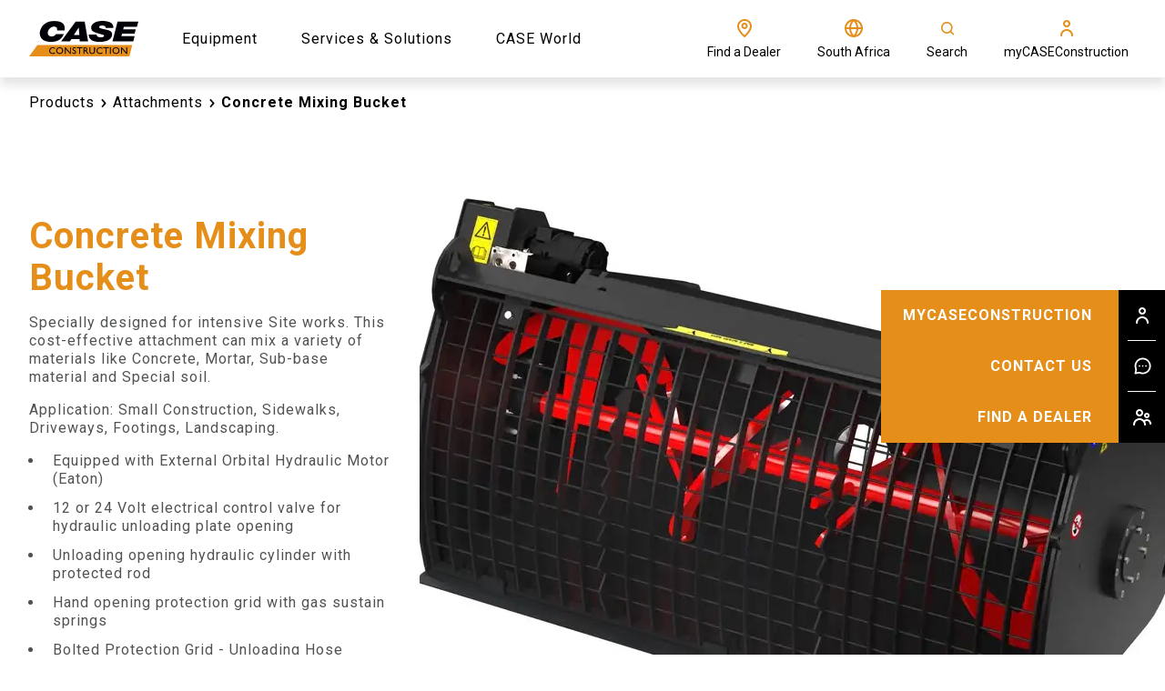

--- FILE ---
content_type: text/html; charset=utf-8
request_url: https://www.casece.com/en-za/africamiddleeast/products/attachments/concrete-mixing-bucket
body_size: 31373
content:
<!doctype html><html lang="en"><head><title data-rh="true">Concrete Mixing Bucket | CASE SA</title><meta data-rh="true" name="description" content="Designed for intensive site works, this bucket can mix concrete, mortar, and more, featuring an external orbital hydraulic motor."/><meta data-rh="true" http-equiv="content-language" content="en-ZA"/><meta data-rh="true" property="og:title" content="Concrete Mixing Bucket | CASE SA"/><meta data-rh="true" property="og:site_name" content="Concrete Mixing Bucket | CASE SA"/><meta data-rh="true" property="og:url" content="https://www.casece.com/en-za/africamiddleeast/products/attachments/concrete-mixing-bucket"/><meta data-rh="true" property="og:image" content="https://cnhi-p-001-delivery.sitecorecontenthub.cloud/api/public/content/77b51ad4fa604ceda622736a57971083?v=81901ab5"/><meta data-rh="true" property="og:type" content="website"/><meta data-rh="true" property="og:description" content="Designed for intensive site works, this bucket can mix concrete, mortar, and more, featuring an external orbital hydraulic motor."/><meta data-rh="true" property="og:locale" content="en-ZA"/><meta data-rh="true" property="og:locale:alternate" content="en-bh"/><meta data-rh="true" property="og:locale:alternate" content="en-ir"/><meta data-rh="true" property="og:locale:alternate" content="en-iq"/><meta data-rh="true" property="og:locale:alternate" content="en-jo"/><meta data-rh="true" property="og:locale:alternate" content="en-kw"/><meta data-rh="true" property="og:locale:alternate" content="en-lb"/><meta data-rh="true" property="og:locale:alternate" content="en-ly"/><meta data-rh="true" property="og:locale:alternate" content="en-om"/><meta data-rh="true" property="og:locale:alternate" content="en-ps"/><meta data-rh="true" property="og:locale:alternate" content="en-qa"/><meta data-rh="true" property="og:locale:alternate" content="en-sd"/><meta data-rh="true" property="og:locale:alternate" content="en-sy"/><meta data-rh="true" property="og:locale:alternate" content="en-ae"/><meta data-rh="true" property="og:locale:alternate" content="en-ye"/><meta data-rh="true" property="og:locale:alternate" content="en-cy"/><meta data-rh="true" property="og:locale:alternate" content="en-sa"/><meta data-rh="true" property="og:locale:alternate" content="en-dz"/><meta data-rh="true" property="og:locale:alternate" content="en-ao"/><meta data-rh="true" property="og:locale:alternate" content="en-sh"/><meta data-rh="true" property="og:locale:alternate" content="en-bj"/><meta data-rh="true" property="og:locale:alternate" content="en-bw"/><meta data-rh="true" property="og:locale:alternate" content="en-bf"/><meta data-rh="true" property="og:locale:alternate" content="en-bi"/><meta data-rh="true" property="og:locale:alternate" content="en-cm"/><meta data-rh="true" property="og:locale:alternate" content="en-cv"/><meta data-rh="true" property="og:locale:alternate" content="en-cf"/><meta data-rh="true" property="og:locale:alternate" content="en-td"/><meta data-rh="true" property="og:locale:alternate" content="en-km"/><meta data-rh="true" property="og:locale:alternate" content="en-cg"/><meta data-rh="true" property="og:locale:alternate" content="en-cd"/><meta data-rh="true" property="og:locale:alternate" content="en-dj"/><meta data-rh="true" property="og:locale:alternate" content="en-eg"/><meta data-rh="true" property="og:locale:alternate" content="en-gq"/><meta data-rh="true" property="og:locale:alternate" content="en-er"/><meta data-rh="true" property="og:locale:alternate" content="en-sz"/><meta data-rh="true" property="og:locale:alternate" content="en-et"/><meta data-rh="true" property="og:locale:alternate" content="en-ga"/><meta data-rh="true" property="og:locale:alternate" content="en-gm"/><meta data-rh="true" property="og:locale:alternate" content="en-gh"/><meta data-rh="true" property="og:locale:alternate" content="en-gn"/><meta data-rh="true" property="og:locale:alternate" content="en-gw"/><meta data-rh="true" property="og:locale:alternate" content="en-ci"/><meta data-rh="true" property="og:locale:alternate" content="en-ke"/><meta data-rh="true" property="og:locale:alternate" content="en-ls"/><meta data-rh="true" property="og:locale:alternate" content="en-lr"/><meta data-rh="true" property="og:locale:alternate" content="en-mg"/><meta data-rh="true" property="og:locale:alternate" content="en-mw"/><meta data-rh="true" property="og:locale:alternate" content="en-ml"/><meta data-rh="true" property="og:locale:alternate" content="en-mr"/><meta data-rh="true" property="og:locale:alternate" content="en-mu"/><meta data-rh="true" property="og:locale:alternate" content="en-yt"/><meta data-rh="true" property="og:locale:alternate" content="en-ma"/><meta data-rh="true" property="og:locale:alternate" content="en-mz"/><meta data-rh="true" property="og:locale:alternate" content="en-na"/><meta data-rh="true" property="og:locale:alternate" content="en-ne"/><meta data-rh="true" property="og:locale:alternate" content="en-ng"/><meta data-rh="true" property="og:locale:alternate" content="en-st"/><meta data-rh="true" property="og:locale:alternate" content="en-re"/><meta data-rh="true" property="og:locale:alternate" content="en-rw"/><meta data-rh="true" property="og:locale:alternate" content="en-sc"/><meta data-rh="true" property="og:locale:alternate" content="en-sl"/><meta data-rh="true" property="og:locale:alternate" content="en-so"/><meta data-rh="true" property="og:locale:alternate" content="en-ss"/><meta data-rh="true" property="og:locale:alternate" content="en-tz"/><meta data-rh="true" property="og:locale:alternate" content="en-tg"/><meta data-rh="true" property="og:locale:alternate" content="en-tn"/><meta data-rh="true" property="og:locale:alternate" content="en-ug"/><meta data-rh="true" property="og:locale:alternate" content="en-zm"/><meta data-rh="true" property="og:locale:alternate" content="en-sn"/><meta data-rh="true" property="og:locale:alternate" content="en-zw"/><meta data-rh="true" property="og:locale:alternate" content="en-za"/><meta data-rh="true" property="og:locale:alternate" content="en-bn"/><meta data-rh="true" property="og:locale:alternate" content="en-id"/><meta data-rh="true" property="og:locale:alternate" content="en-kh"/><meta data-rh="true" property="og:locale:alternate" content="en-la"/><meta data-rh="true" property="og:locale:alternate" content="en-mm"/><meta data-rh="true" property="og:locale:alternate" content="en-my"/><meta data-rh="true" property="og:locale:alternate" content="en-ph"/><meta data-rh="true" property="og:locale:alternate" content="en-sg"/><meta data-rh="true" property="og:locale:alternate" content="en-th"/><meta data-rh="true" property="og:locale:alternate" content="en-tl"/><meta data-rh="true" property="og:locale:alternate" content="en-vn"/><meta data-rh="true" property="og:locale:alternate" content="th-th"/><meta data-rh="true" property="og:locale:alternate" content="ko-kr"/><meta data-rh="true" property="og:locale:alternate" content="en"/><meta data-rh="true" name="twitter:card" content="summary"/><meta data-rh="true" name="twitter:title" content="Concrete Mixing Bucket"/><meta data-rh="true" name="twitter:description" content="Designed for intensive site works, this bucket can mix concrete, mortar, and more, featuring an external orbital hydraulic motor."/><link data-rh="true" rel="stylesheet" type="text/css" href="https://cnhi-p-001-delivery.sitecorecontenthub.cloud/api/public/content/6202c4c892414c07adf1fae3ef8e0128?v=3faf7757"/><link data-rh="true" rel="shortcut icon" href="https://cnhi-p-001-delivery.sitecorecontenthub.cloud/api/public/content/9ff742101b914e9d83aa92611df64d45?v=bedf32b1"/><link data-rh="true" rel="canonical" href="https://www.casece.com/en-za/africamiddleeast/products/attachments/concrete-mixing-bucket"/><link data-rh="true" hrefLang="en-bh" href="https://www.casece.com/en/africamiddleeast/products/attachments/concrete-mixing-bucket" rel="alternate"/><link data-rh="true" hrefLang="en-ir" href="https://www.casece.com/en/africamiddleeast/products/attachments/concrete-mixing-bucket" rel="alternate"/><link data-rh="true" hrefLang="en-iq" href="https://www.casece.com/en/africamiddleeast/products/attachments/concrete-mixing-bucket" rel="alternate"/><link data-rh="true" hrefLang="en-jo" href="https://www.casece.com/en/africamiddleeast/products/attachments/concrete-mixing-bucket" rel="alternate"/><link data-rh="true" hrefLang="en-kw" href="https://www.casece.com/en/africamiddleeast/products/attachments/concrete-mixing-bucket" rel="alternate"/><link data-rh="true" hrefLang="en-lb" href="https://www.casece.com/en/africamiddleeast/products/attachments/concrete-mixing-bucket" rel="alternate"/><link data-rh="true" hrefLang="en-ly" href="https://www.casece.com/en/africamiddleeast/products/attachments/concrete-mixing-bucket" rel="alternate"/><link data-rh="true" hrefLang="en-om" href="https://www.casece.com/en/africamiddleeast/products/attachments/concrete-mixing-bucket" rel="alternate"/><link data-rh="true" hrefLang="en-ps" href="https://www.casece.com/en/africamiddleeast/products/attachments/concrete-mixing-bucket" rel="alternate"/><link data-rh="true" hrefLang="en-qa" href="https://www.casece.com/en/africamiddleeast/products/attachments/concrete-mixing-bucket" rel="alternate"/><link data-rh="true" hrefLang="en-sd" href="https://www.casece.com/en/africamiddleeast/products/attachments/concrete-mixing-bucket" rel="alternate"/><link data-rh="true" hrefLang="en-sy" href="https://www.casece.com/en/africamiddleeast/products/attachments/concrete-mixing-bucket" rel="alternate"/><link data-rh="true" hrefLang="en-ae" href="https://www.casece.com/en/africamiddleeast/products/attachments/concrete-mixing-bucket" rel="alternate"/><link data-rh="true" hrefLang="en-ye" href="https://www.casece.com/en/africamiddleeast/products/attachments/concrete-mixing-bucket" rel="alternate"/><link data-rh="true" hrefLang="en-cy" href="https://www.casece.com/en/africamiddleeast/products/attachments/concrete-mixing-bucket" rel="alternate"/><link data-rh="true" hrefLang="en-sa" href="https://www.casece.com/en/africamiddleeast/products/attachments/concrete-mixing-bucket" rel="alternate"/><link data-rh="true" hrefLang="en-dz" href="https://www.casece.com/en-zw/africamiddleeast/products/attachments/concrete-mixing-bucket" rel="alternate"/><link data-rh="true" hrefLang="en-ao" href="https://www.casece.com/en-zw/africamiddleeast/products/attachments/concrete-mixing-bucket" rel="alternate"/><link data-rh="true" hrefLang="en-sh" href="https://www.casece.com/en-zw/africamiddleeast/products/attachments/concrete-mixing-bucket" rel="alternate"/><link data-rh="true" hrefLang="en-bj" href="https://www.casece.com/en-zw/africamiddleeast/products/attachments/concrete-mixing-bucket" rel="alternate"/><link data-rh="true" hrefLang="en-bw" href="https://www.casece.com/en-zw/africamiddleeast/products/attachments/concrete-mixing-bucket" rel="alternate"/><link data-rh="true" hrefLang="en-bf" href="https://www.casece.com/en-zw/africamiddleeast/products/attachments/concrete-mixing-bucket" rel="alternate"/><link data-rh="true" hrefLang="en-bi" href="https://www.casece.com/en-zw/africamiddleeast/products/attachments/concrete-mixing-bucket" rel="alternate"/><link data-rh="true" hrefLang="en-cm" href="https://www.casece.com/en-zw/africamiddleeast/products/attachments/concrete-mixing-bucket" rel="alternate"/><link data-rh="true" hrefLang="en-cv" href="https://www.casece.com/en-zw/africamiddleeast/products/attachments/concrete-mixing-bucket" rel="alternate"/><link data-rh="true" hrefLang="en-cf" href="https://www.casece.com/en-zw/africamiddleeast/products/attachments/concrete-mixing-bucket" rel="alternate"/><link data-rh="true" hrefLang="en-td" href="https://www.casece.com/en-zw/africamiddleeast/products/attachments/concrete-mixing-bucket" rel="alternate"/><link data-rh="true" hrefLang="en-km" href="https://www.casece.com/en-zw/africamiddleeast/products/attachments/concrete-mixing-bucket" rel="alternate"/><link data-rh="true" hrefLang="en-cg" href="https://www.casece.com/en-zw/africamiddleeast/products/attachments/concrete-mixing-bucket" rel="alternate"/><link data-rh="true" hrefLang="en-cd" href="https://www.casece.com/en-zw/africamiddleeast/products/attachments/concrete-mixing-bucket" rel="alternate"/><link data-rh="true" hrefLang="en-dj" href="https://www.casece.com/en-zw/africamiddleeast/products/attachments/concrete-mixing-bucket" rel="alternate"/><link data-rh="true" hrefLang="en-eg" href="https://www.casece.com/en-zw/africamiddleeast/products/attachments/concrete-mixing-bucket" rel="alternate"/><link data-rh="true" hrefLang="en-gq" href="https://www.casece.com/en-zw/africamiddleeast/products/attachments/concrete-mixing-bucket" rel="alternate"/><link data-rh="true" hrefLang="en-er" href="https://www.casece.com/en-zw/africamiddleeast/products/attachments/concrete-mixing-bucket" rel="alternate"/><link data-rh="true" hrefLang="en-sz" href="https://www.casece.com/en-zw/africamiddleeast/products/attachments/concrete-mixing-bucket" rel="alternate"/><link data-rh="true" hrefLang="en-et" href="https://www.casece.com/en-zw/africamiddleeast/products/attachments/concrete-mixing-bucket" rel="alternate"/><link data-rh="true" hrefLang="en-ga" href="https://www.casece.com/en-zw/africamiddleeast/products/attachments/concrete-mixing-bucket" rel="alternate"/><link data-rh="true" hrefLang="en-gm" href="https://www.casece.com/en-zw/africamiddleeast/products/attachments/concrete-mixing-bucket" rel="alternate"/><link data-rh="true" hrefLang="en-gh" href="https://www.casece.com/en-zw/africamiddleeast/products/attachments/concrete-mixing-bucket" rel="alternate"/><link data-rh="true" hrefLang="en-gn" href="https://www.casece.com/en-zw/africamiddleeast/products/attachments/concrete-mixing-bucket" rel="alternate"/><link data-rh="true" hrefLang="en-gw" href="https://www.casece.com/en-zw/africamiddleeast/products/attachments/concrete-mixing-bucket" rel="alternate"/><link data-rh="true" hrefLang="en-ci" href="https://www.casece.com/en-zw/africamiddleeast/products/attachments/concrete-mixing-bucket" rel="alternate"/><link data-rh="true" hrefLang="en-ke" href="https://www.casece.com/en-zw/africamiddleeast/products/attachments/concrete-mixing-bucket" rel="alternate"/><link data-rh="true" hrefLang="en-ls" href="https://www.casece.com/en-zw/africamiddleeast/products/attachments/concrete-mixing-bucket" rel="alternate"/><link data-rh="true" hrefLang="en-lr" href="https://www.casece.com/en-zw/africamiddleeast/products/attachments/concrete-mixing-bucket" rel="alternate"/><link data-rh="true" hrefLang="en-mg" href="https://www.casece.com/en-zw/africamiddleeast/products/attachments/concrete-mixing-bucket" rel="alternate"/><link data-rh="true" hrefLang="en-mw" href="https://www.casece.com/en-zw/africamiddleeast/products/attachments/concrete-mixing-bucket" rel="alternate"/><link data-rh="true" hrefLang="en-ml" href="https://www.casece.com/en-zw/africamiddleeast/products/attachments/concrete-mixing-bucket" rel="alternate"/><link data-rh="true" hrefLang="en-mr" href="https://www.casece.com/en-zw/africamiddleeast/products/attachments/concrete-mixing-bucket" rel="alternate"/><link data-rh="true" hrefLang="en-mu" href="https://www.casece.com/en-zw/africamiddleeast/products/attachments/concrete-mixing-bucket" rel="alternate"/><link data-rh="true" hrefLang="en-yt" href="https://www.casece.com/en-zw/africamiddleeast/products/attachments/concrete-mixing-bucket" rel="alternate"/><link data-rh="true" hrefLang="en-ma" href="https://www.casece.com/en-zw/africamiddleeast/products/attachments/concrete-mixing-bucket" rel="alternate"/><link data-rh="true" hrefLang="en-mz" href="https://www.casece.com/en-zw/africamiddleeast/products/attachments/concrete-mixing-bucket" rel="alternate"/><link data-rh="true" hrefLang="en-na" href="https://www.casece.com/en-zw/africamiddleeast/products/attachments/concrete-mixing-bucket" rel="alternate"/><link data-rh="true" hrefLang="en-ne" href="https://www.casece.com/en-zw/africamiddleeast/products/attachments/concrete-mixing-bucket" rel="alternate"/><link data-rh="true" hrefLang="en-ng" href="https://www.casece.com/en-zw/africamiddleeast/products/attachments/concrete-mixing-bucket" rel="alternate"/><link data-rh="true" hrefLang="en-st" href="https://www.casece.com/en-zw/africamiddleeast/products/attachments/concrete-mixing-bucket" rel="alternate"/><link data-rh="true" hrefLang="en-re" href="https://www.casece.com/en-zw/africamiddleeast/products/attachments/concrete-mixing-bucket" rel="alternate"/><link data-rh="true" hrefLang="en-rw" href="https://www.casece.com/en-zw/africamiddleeast/products/attachments/concrete-mixing-bucket" rel="alternate"/><link data-rh="true" hrefLang="en-sc" href="https://www.casece.com/en-zw/africamiddleeast/products/attachments/concrete-mixing-bucket" rel="alternate"/><link data-rh="true" hrefLang="en-sl" href="https://www.casece.com/en-zw/africamiddleeast/products/attachments/concrete-mixing-bucket" rel="alternate"/><link data-rh="true" hrefLang="en-so" href="https://www.casece.com/en-zw/africamiddleeast/products/attachments/concrete-mixing-bucket" rel="alternate"/><link data-rh="true" hrefLang="en-ss" href="https://www.casece.com/en-zw/africamiddleeast/products/attachments/concrete-mixing-bucket" rel="alternate"/><link data-rh="true" hrefLang="en-tz" href="https://www.casece.com/en-zw/africamiddleeast/products/attachments/concrete-mixing-bucket" rel="alternate"/><link data-rh="true" hrefLang="en-tg" href="https://www.casece.com/en-zw/africamiddleeast/products/attachments/concrete-mixing-bucket" rel="alternate"/><link data-rh="true" hrefLang="en-tn" href="https://www.casece.com/en-zw/africamiddleeast/products/attachments/concrete-mixing-bucket" rel="alternate"/><link data-rh="true" hrefLang="en-ug" href="https://www.casece.com/en-zw/africamiddleeast/products/attachments/concrete-mixing-bucket" rel="alternate"/><link data-rh="true" hrefLang="en-zm" href="https://www.casece.com/en-zw/africamiddleeast/products/attachments/concrete-mixing-bucket" rel="alternate"/><link data-rh="true" hrefLang="en-sn" href="https://www.casece.com/en-zw/africamiddleeast/products/attachments/concrete-mixing-bucket" rel="alternate"/><link data-rh="true" hrefLang="en-zw" href="https://www.casece.com/en-zw/africamiddleeast/products/attachments/concrete-mixing-bucket" rel="alternate"/><link data-rh="true" hrefLang="en-za" href="https://www.casece.com/en-za/africamiddleeast/products/attachments/concrete-mixing-bucket" rel="alternate"/><link data-rh="true" hrefLang="en-bn" href="https://www.casece.com/en/asiapacific/products/attachments/concrete-mixing-bucket" rel="alternate"/><link data-rh="true" hrefLang="en-id" href="https://www.casece.com/en/asiapacific/products/attachments/concrete-mixing-bucket" rel="alternate"/><link data-rh="true" hrefLang="en-kh" href="https://www.casece.com/en/asiapacific/products/attachments/concrete-mixing-bucket" rel="alternate"/><link data-rh="true" hrefLang="en-la" href="https://www.casece.com/en/asiapacific/products/attachments/concrete-mixing-bucket" rel="alternate"/><link data-rh="true" hrefLang="en-mm" href="https://www.casece.com/en/asiapacific/products/attachments/concrete-mixing-bucket" rel="alternate"/><link data-rh="true" hrefLang="en-my" href="https://www.casece.com/en/asiapacific/products/attachments/concrete-mixing-bucket" rel="alternate"/><link data-rh="true" hrefLang="en-ph" href="https://www.casece.com/en/asiapacific/products/attachments/concrete-mixing-bucket" rel="alternate"/><link data-rh="true" hrefLang="en-sg" href="https://www.casece.com/en/asiapacific/products/attachments/concrete-mixing-bucket" rel="alternate"/><link data-rh="true" hrefLang="en-th" href="https://www.casece.com/en/asiapacific/products/attachments/concrete-mixing-bucket" rel="alternate"/><link data-rh="true" hrefLang="en-tl" href="https://www.casece.com/en/asiapacific/products/attachments/concrete-mixing-bucket" rel="alternate"/><link data-rh="true" hrefLang="en-vn" href="https://www.casece.com/en/asiapacific/products/attachments/concrete-mixing-bucket" rel="alternate"/><link data-rh="true" hrefLang="th-th" href="https://www.casece.com/th-th/asiapacific/products/attachments/concrete-mixing-bucket" rel="alternate"/><link data-rh="true" hrefLang="ko-kr" href="https://www.casece.com/ko-kr/asiapacific/products/attachments/concrete-mixing-bucket" rel="alternate"/><link data-rh="true" hrefLang="en" href="https://www.casece.com/en/africamiddleeast/products/attachments/concrete-mixing-bucket" rel="alternate"/><meta charset="utf-8"/><meta name="viewport" content="width=device-width,initial-scale=1"/><meta name="theme-color" content="#000000"/><title></title><link rel="dns-prefetch" href="//fonts.googleapis.com"/><link rel="dns-prefetch" href="//dcxds.azureedge.net"/><link rel="preconnect" href="https://fonts.gstatic.com/" crossorigin/><link rel="preconnect" href="https://dcxds.azureedge.net" crossorigin/><link rel="preload" href="https://fonts.googleapis.com/css2?family=Roboto:wght@300;400;700;900&family=Open+Sans:wght@300;400;700;900&display=swap" as="style" onload='this.onload=null,this.rel="stylesheet"'/><script>
// akam-sw.js install script version 1.3.6
"serviceWorker"in navigator&&"find"in[]&&function(){var e=new Promise(function(e){"complete"===document.readyState||!1?e():(window.addEventListener("load",function(){e()}),setTimeout(function(){"complete"!==document.readyState&&e()},1e4))}),n=window.akamServiceWorkerInvoked,r="1.3.6";if(n)aka3pmLog("akam-setup already invoked");else{window.akamServiceWorkerInvoked=!0,window.aka3pmLog=function(){window.akamServiceWorkerDebug&&console.log.apply(console,arguments)};function o(e){(window.BOOMR_mq=window.BOOMR_mq||[]).push(["addVar",{"sm.sw.s":e,"sm.sw.v":r}])}var i="/akam-sw.js",a=new Map;navigator.serviceWorker.addEventListener("message",function(e){var n,r,o=e.data;if(o.isAka3pm)if(o.command){var i=(n=o.command,(r=a.get(n))&&r.length>0?r.shift():null);i&&i(e.data.response)}else if(o.commandToClient)switch(o.commandToClient){case"enableDebug":window.akamServiceWorkerDebug||(window.akamServiceWorkerDebug=!0,aka3pmLog("Setup script debug enabled via service worker message"),v());break;case"boomerangMQ":o.payload&&(window.BOOMR_mq=window.BOOMR_mq||[]).push(o.payload)}aka3pmLog("akam-sw message: "+JSON.stringify(e.data))});var t=function(e){return new Promise(function(n){var r,o;r=e.command,o=n,a.has(r)||a.set(r,[]),a.get(r).push(o),navigator.serviceWorker.controller&&(e.isAka3pm=!0,navigator.serviceWorker.controller.postMessage(e))})},c=function(e){return t({command:"navTiming",navTiming:e})},s=null,m={},d=function(){var e=i;return s&&(e+="?othersw="+encodeURIComponent(s)),function(e,n){return new Promise(function(r,i){aka3pmLog("Registering service worker with URL: "+e),navigator.serviceWorker.register(e,n).then(function(e){aka3pmLog("ServiceWorker registration successful with scope: ",e.scope),r(e),o(1)}).catch(function(e){aka3pmLog("ServiceWorker registration failed: ",e),o(0),i(e)})})}(e,m)},g=navigator.serviceWorker.__proto__.register;if(navigator.serviceWorker.__proto__.register=function(n,r){return n.includes(i)?g.call(this,n,r):(aka3pmLog("Overriding registration of service worker for: "+n),s=new URL(n,window.location.href),m=r,navigator.serviceWorker.controller?new Promise(function(n,r){var o=navigator.serviceWorker.controller.scriptURL;if(o.includes(i)){var a=encodeURIComponent(s);o.includes(a)?(aka3pmLog("Cancelling registration as we already integrate other SW: "+s),navigator.serviceWorker.getRegistration().then(function(e){n(e)})):e.then(function(){aka3pmLog("Unregistering existing 3pm service worker"),navigator.serviceWorker.getRegistration().then(function(e){e.unregister().then(function(){return d()}).then(function(e){n(e)}).catch(function(e){r(e)})})})}else aka3pmLog("Cancelling registration as we already have akam-sw.js installed"),navigator.serviceWorker.getRegistration().then(function(e){n(e)})}):g.call(this,n,r))},navigator.serviceWorker.controller){var u=navigator.serviceWorker.controller.scriptURL;u.includes("/akam-sw.js")||u.includes("/akam-sw-preprod.js")||u.includes("/threepm-sw.js")||(aka3pmLog("Detected existing service worker. Removing and re-adding inside akam-sw.js"),s=new URL(u,window.location.href),e.then(function(){navigator.serviceWorker.getRegistration().then(function(e){m={scope:e.scope},e.unregister(),d()})}))}else e.then(function(){window.akamServiceWorkerPreprod&&(i="/akam-sw-preprod.js"),d()});if(window.performance){var w=window.performance.timing,l=w.responseEnd-w.responseStart;c(l)}e.then(function(){t({command:"pageLoad"})});var k=!1;function v(){window.akamServiceWorkerDebug&&!k&&(k=!0,aka3pmLog("Initializing debug functions at window scope"),window.aka3pmInjectSwPolicy=function(e){return t({command:"updatePolicy",policy:e})},window.aka3pmDisableInjectedPolicy=function(){return t({command:"disableInjectedPolicy"})},window.aka3pmDeleteInjectedPolicy=function(){return t({command:"deleteInjectedPolicy"})},window.aka3pmGetStateAsync=function(){return t({command:"getState"})},window.aka3pmDumpState=function(){aka3pmGetStateAsync().then(function(e){aka3pmLog(JSON.stringify(e,null,"\t"))})},window.aka3pmInjectTiming=function(e){return c(e)},window.aka3pmUpdatePolicyFromNetwork=function(){return t({command:"pullPolicyFromNetwork"})})}v()}}();</script>
<script nomodule src="/dist/casece/polyfill.bundle.js"></script><noscript><link href="https://fonts.googleapis.com/css2?family=Roboto:wght@300;400;700;900&family=Open+Sans:wght@300;400;700;900&display=swap" rel="stylesheet"/></noscript><style>body{overflow-x:hidden;margin:0}.nav-bar__hero-banner{position:absolute;top:85px;z-index:4;width:100%;left:0;right:0;max-height:58px}.header{height:85px}.hero-banner-series-detail__wrapper{min-height:calc(100vh - 85px - 74px);display:flex;flex-direction:column}@media (max-width:768px){.hero-banner-series-detail__wrapper{min-height:calc(100vh - 85px)}}.nav-bar__item{display:inline-block;vertical-align:middle;font-weight:400}.hero-carousel{min-height:calc(100vh - 85px);overflow-x:hidden}@media (max-width:767.5px){.hero-banner--series-detail.hero-banner{width:100%}.hero-banner__image{height:681px;width:100%}}#root{display:none}</style><script defer="defer" src="/dist/casece/static/js/main.cf1779ee.js"></script><link href="/dist/casece/static/css/main.bc011b20.css" rel="stylesheet">
<script>(window.BOOMR_mq=window.BOOMR_mq||[]).push(["addVar",{"rua.upush":"false","rua.cpush":"true","rua.upre":"false","rua.cpre":"true","rua.uprl":"false","rua.cprl":"false","rua.cprf":"false","rua.trans":"SJ-b7f6c2c5-7f7d-47d1-a024-a5389451de66","rua.cook":"false","rua.ims":"false","rua.ufprl":"false","rua.cfprl":"false","rua.isuxp":"false","rua.texp":"norulematch","rua.ceh":"false","rua.ueh":"false","rua.ieh.st":"0"}]);</script>
                              <script>!function(e){var n="https://s.go-mpulse.net/boomerang/";if("False"=="True")e.BOOMR_config=e.BOOMR_config||{},e.BOOMR_config.PageParams=e.BOOMR_config.PageParams||{},e.BOOMR_config.PageParams.pci=!0,n="https://s2.go-mpulse.net/boomerang/";if(window.BOOMR_API_key="TBPS5-Q8GM3-C8J9P-VRCXP-VJ7QN",function(){function e(){if(!o){var e=document.createElement("script");e.id="boomr-scr-as",e.src=window.BOOMR.url,e.async=!0,i.parentNode.appendChild(e),o=!0}}function t(e){o=!0;var n,t,a,r,d=document,O=window;if(window.BOOMR.snippetMethod=e?"if":"i",t=function(e,n){var t=d.createElement("script");t.id=n||"boomr-if-as",t.src=window.BOOMR.url,BOOMR_lstart=(new Date).getTime(),e=e||d.body,e.appendChild(t)},!window.addEventListener&&window.attachEvent&&navigator.userAgent.match(/MSIE [67]\./))return window.BOOMR.snippetMethod="s",void t(i.parentNode,"boomr-async");a=document.createElement("IFRAME"),a.src="about:blank",a.title="",a.role="presentation",a.loading="eager",r=(a.frameElement||a).style,r.width=0,r.height=0,r.border=0,r.display="none",i.parentNode.appendChild(a);try{O=a.contentWindow,d=O.document.open()}catch(_){n=document.domain,a.src="javascript:var d=document.open();d.domain='"+n+"';void(0);",O=a.contentWindow,d=O.document.open()}if(n)d._boomrl=function(){this.domain=n,t()},d.write("<bo"+"dy onload='document._boomrl();'>");else if(O._boomrl=function(){t()},O.addEventListener)O.addEventListener("load",O._boomrl,!1);else if(O.attachEvent)O.attachEvent("onload",O._boomrl);d.close()}function a(e){window.BOOMR_onload=e&&e.timeStamp||(new Date).getTime()}if(!window.BOOMR||!window.BOOMR.version&&!window.BOOMR.snippetExecuted){window.BOOMR=window.BOOMR||{},window.BOOMR.snippetStart=(new Date).getTime(),window.BOOMR.snippetExecuted=!0,window.BOOMR.snippetVersion=12,window.BOOMR.url=n+"TBPS5-Q8GM3-C8J9P-VRCXP-VJ7QN";var i=document.currentScript||document.getElementsByTagName("script")[0],o=!1,r=document.createElement("link");if(r.relList&&"function"==typeof r.relList.supports&&r.relList.supports("preload")&&"as"in r)window.BOOMR.snippetMethod="p",r.href=window.BOOMR.url,r.rel="preload",r.as="script",r.addEventListener("load",e),r.addEventListener("error",function(){t(!0)}),setTimeout(function(){if(!o)t(!0)},3e3),BOOMR_lstart=(new Date).getTime(),i.parentNode.appendChild(r);else t(!1);if(window.addEventListener)window.addEventListener("load",a,!1);else if(window.attachEvent)window.attachEvent("onload",a)}}(),"".length>0)if(e&&"performance"in e&&e.performance&&"function"==typeof e.performance.setResourceTimingBufferSize)e.performance.setResourceTimingBufferSize();!function(){if(BOOMR=e.BOOMR||{},BOOMR.plugins=BOOMR.plugins||{},!BOOMR.plugins.AK){var n="true"=="true"?1:0,t="",a="clmcfbixyyddc2lr3q2q-f-f5a305fe6-clientnsv4-s.akamaihd.net",i="false"=="true"?2:1,o={"ak.v":"39","ak.cp":"1379011","ak.ai":parseInt("728545",10),"ak.ol":"0","ak.cr":9,"ak.ipv":4,"ak.proto":"h2","ak.rid":"3dd24d3c","ak.r":37607,"ak.a2":n,"ak.m":"a","ak.n":"essl","ak.bpcip":"18.216.34.0","ak.cport":49882,"ak.gh":"23.198.5.51","ak.quicv":"","ak.tlsv":"tls1.3","ak.0rtt":"","ak.0rtt.ed":"","ak.csrc":"-","ak.acc":"","ak.t":"1769069621","ak.ak":"hOBiQwZUYzCg5VSAfCLimQ==dpsQ7dwAXOGeI6YMTGh4jF0xF5CIwRrv/QqfKWlb0H3Kh8OOLvaiMCNAH9aWhBBabmJwTwmzY+oH7enAaCvxpVOlvD1+mx3mILvrfYJUrKRRS5Sj2llGH5taXyDfnAhV7cAJHy+xaIqOKAuXJflgaH7h8FOg/tPZ6dRbj3S/nDBNWHnDn4DlpSMXkB2VF2OwFXmQoHdwkt6OFfzGghoN1bqihldGo7DMl8Mn8a8Ou6y+4qGZByW+s1HUWp4V9XCFua4fRUYXIVaa8041eFTdG7D6/erJozKBF8KfgnnJe3+eLdjK7tJlT9E9FGUix9gh3TMYfynfRyrUEH/X1AcrLKvBs5aw9Z/4/TzTCEeZLUX0fX9Hz6BuS70gXxPvtnJX3BHrCWFXIvisOXC1G9ffPuAkjWz0uHQhbGEv6Wod/9g=","ak.pv":"41","ak.dpoabenc":"","ak.tf":i};if(""!==t)o["ak.ruds"]=t;var r={i:!1,av:function(n){var t="http.initiator";if(n&&(!n[t]||"spa_hard"===n[t]))o["ak.feo"]=void 0!==e.aFeoApplied?1:0,BOOMR.addVar(o)},rv:function(){var e=["ak.bpcip","ak.cport","ak.cr","ak.csrc","ak.gh","ak.ipv","ak.m","ak.n","ak.ol","ak.proto","ak.quicv","ak.tlsv","ak.0rtt","ak.0rtt.ed","ak.r","ak.acc","ak.t","ak.tf"];BOOMR.removeVar(e)}};BOOMR.plugins.AK={akVars:o,akDNSPreFetchDomain:a,init:function(){if(!r.i){var e=BOOMR.subscribe;e("before_beacon",r.av,null,null),e("onbeacon",r.rv,null,null),r.i=!0}return this},is_complete:function(){return!0}}}}()}(window);</script></head><body glob-theme="case-con"><noscript>You need to enable JavaScript to run this app.</noscript><div id="root"><div><script type="text/javascript">
    !function(T,l,y){var S=T.location,k="script",D="instrumentationKey",C="ingestionendpoint",I="disableExceptionTracking",E="ai.device.",b="toLowerCase",w="crossOrigin",N="POST",e="appInsightsSDK",t=y.name||"appInsights";(y.name||T[e])&&(T[e]=t);var n=T[t]||function(d){var g=!1,f=!1,m={initialize:!0,queue:[],sv:"5",version:2,config:d};function v(e,t){var n={},a="Browser";return n[E+"id"]=a[b](),n[E+"type"]=a,n["ai.operation.name"]=S&&S.pathname||"_unknown_",n["ai.internal.sdkVersion"]="javascript:snippet_"+(m.sv||m.version),{time:function(){var e=new Date;function t(e){var t=""+e;return 1===t.length&&(t="0"+t),t}return e.getUTCFullYear()+"-"+t(1+e.getUTCMonth())+"-"+t(e.getUTCDate())+"T"+t(e.getUTCHours())+":"+t(e.getUTCMinutes())+":"+t(e.getUTCSeconds())+"."+((e.getUTCMilliseconds()/1e3).toFixed(3)+"").slice(2,5)+"Z"}(),iKey:e,name:"Microsoft.ApplicationInsights."+e.replace(/-/g,"")+"."+t,sampleRate:100,tags:n,data:{baseData:{ver:2}}}}var h=d.url||y.src;if(h){function a(e){var t,n,a,i,r,o,s,c,u,p,l;g=!0,m.queue=[],f||(f=!0,t=h,s=function(){var e={},t=d.connectionString;if(t)for(var n=t.split(";"),a=0;a<n.length;a++){var i=n[a].split("=");2===i.length&&(e[i[0][b]()]=i[1])}if(!e[C]){var r=e.endpointsuffix,o=r?e.location:null;e[C]="https://"+(o?o+".":"")+"dc."+(r||"services.visualstudio.com")}return e}(),c=s[D]||d[D]||"",u=s[C],p=u?u+"/v2/track":d.endpointUrl,(l=[]).push((n="SDK LOAD Failure: Failed to load Application Insights SDK script (See stack for details)",a=t,i=p,(o=(r=v(c,"Exception")).data).baseType="ExceptionData",o.baseData.exceptions=[{typeName:"SDKLoadFailed",message:n.replace(/./g,"-"),hasFullStack:!1,stack:n+"\nSnippet failed to load ["+a+"] -- Telemetry is disabled\nHelp Link: https://go.microsoft.com/fwlink/?linkid=2128109\nHost: "+(S&&S.pathname||"_unknown_")+"\nEndpoint: "+i,parsedStack:[]}],r)),l.push(function(e,t,n,a){var i=v(c,"Message"),r=i.data;r.baseType="MessageData";var o=r.baseData;return o.message='AI (Internal): 99 message:"'+("SDK LOAD Failure: Failed to load Application Insights SDK script (See stack for details) ("+n+")").replace(/"/g,"")+'"',o.properties={endpoint:a},i}(0,0,t,p)),function(e,t){if(JSON){var n=T.fetch;if(n&&!y.useXhr)n(t,{method:N,body:JSON.stringify(e),mode:"cors"});else if(XMLHttpRequest){var a=new XMLHttpRequest;a.open(N,t),a.setRequestHeader("Content-type","application/json"),a.send(JSON.stringify(e))}}}(l,p))}function i(e,t){f||setTimeout(function(){!t&&m.core||a()},500)}var e=function(){var n=l.createElement(k);n.src=h;var e=y[w];return!e&&""!==e||"undefined"==n[w]||(n[w]=e),n.onload=i,n.onerror=a,n.onreadystatechange=function(e,t){"loaded"!==n.readyState&&"complete"!==n.readyState||i(0,t)},n}();y.ld<0?l.getElementsByTagName("head")[0].appendChild(e):setTimeout(function(){l.getElementsByTagName(k)[0].parentNode.appendChild(e)},y.ld||0)}try{m.cookie=l.cookie}catch(p){}function t(e){for(;e.length;)!function(t){m[t]=function(){var e=arguments;g||m.queue.push(function(){m[t].apply(m,e)})}}(e.pop())}var n="track",r="TrackPage",o="TrackEvent";t([n+"Event",n+"PageView",n+"Exception",n+"Trace",n+"DependencyData",n+"Metric",n+"PageViewPerformance","start"+r,"stop"+r,"start"+o,"stop"+o,"addTelemetryInitializer","setAuthenticatedUserContext","clearAuthenticatedUserContext","flush"]),m.SeverityLevel={Verbose:0,Information:1,Warning:2,Error:3,Critical:4};var s=(d.extensionConfig||{}).ApplicationInsightsAnalytics||{};if(!0!==d[I]&&!0!==s[I]){var c="onerror";t(["_"+c]);var u=T[c];T[c]=function(e,t,n,a,i){var r=u&&u(e,t,n,a,i);return!0!==r&&m["_"+c]({message:e,url:t,lineNumber:n,columnNumber:a,error:i}),r},d.autoExceptionInstrumented=!0}return m}(y.cfg);function a(){y.onInit&&y.onInit(n)}(T[t]=n).queue&&0===n.queue.length?(n.queue.push(a),n.trackPageView({})):a()}(window,document,{
    src: "https://js.monitor.azure.com/scripts/b/ai.2.min.js", // The SDK URL Source
    // name: "appInsights", // Global SDK Instance name defaults to "appInsights" when not supplied
    // ld: 0, // Defines the load delay (in ms) before attempting to load the sdk. -1 = block page load and add to head. (default) = 0ms load after timeout,
    // useXhr: 1, // Use XHR instead of fetch to report failures (if available),
    crossOrigin: "anonymous", // When supplied this will add the provided value as the cross origin attribute on the script tag
    // onInit: null, // Once the application insights instance has loaded and initialized this callback function will be called with 1 argument -- the sdk instance (DO NOT ADD anything to the sdk.queue -- as they won't get called)
    cfg: { // Application Insights Configuration
      instrumentationKey:"c2e9ce54-6ca9-487d-9f1e-8267522b2323"
    }});
    </script></div><header><div class="header"><div id="sticky-top-wrapper" class="sticky-top-wrapper"></div></div></header><main><div class=""><section class="product-hero-section"><div class="product-hero-section__placeholder"><div class="product-hero-section__placeholder__container"><nav class="nav-bar nav-bar__no-hero-banner"><div class="nav-bar__wrapper"><ul class="nav-bar__breadcrumb"><li class="nav-bar__item nav-bar__item-text--black"><a class="link" href="/en-za/africamiddleeast/products">Products</a><span class="icon-wrapper  nav-bar__back-icon" style="-webkit-mask-image:url(https://cnhi-p-001-delivery.sitecorecontenthub.cloud/api/public/content/2a11f4950a2d4c4b91848159e5b312af?v=bb42c829);-webkit-mask-size:cover;height:20px;width:20px" aria-label="arrow-chevron-right" role="img"></span></li><li class="nav-bar__item nav-bar__item-text--black"><a class="link" href="/en-za/africamiddleeast/products/attachments">Attachments</a><span class="icon-wrapper  nav-bar__back-icon" style="-webkit-mask-image:url(https://cnhi-p-001-delivery.sitecorecontenthub.cloud/api/public/content/2a11f4950a2d4c4b91848159e5b312af?v=bb42c829);-webkit-mask-size:cover;height:20px;width:20px" aria-label="arrow-chevron-right" role="img"></span></li><li class="nav-bar__item nav-bar__item--last nav-bar__item-text--black">Concrete Mixing Bucket</li></ul><a class="nav-bar__back-button nav-bar__back-button-text--black" href="/en-za/africamiddleeast/products/attachments"><span class="icon-wrapper  nav-bar__back-icon" style="-webkit-mask-image:url(https://cnhi-p-001-delivery.sitecorecontenthub.cloud/api/public/content/7a48aec14aeb4ecaa689ae2dd04c8fae?v=84b14fd1);-webkit-mask-size:cover;height:20px;width:20px" aria-label="arrow-simple-left" role="img"></span><span>Back</span></a></div></nav></div></div><div class="product-hero-section__container"><div class="shared-hero-section-carousel"><div class="shared-hero-section-carousel__wrapper"><div class="slick-slider slick-initialized"><div class="slick-list"><div class="slick-track" style="width:0%;left:NaN%"></div></div></div></div></div><div class="product-hero-section-text"><h1 class="product-hero-section-text__title">Concrete Mixing Bucket</h1><div class="product-hero-section-text__starting-price"></div><div class="product-hero-section-text__description rich-text"><p>Specially designed for intensive Site works. This cost-effective attachment can mix a variety of materials like Concrete, Mortar, Sub-base material and Special soil.</p>
<p>Application: Small Construction, Sidewalks, Driveways, Footings, Landscaping.</p>
<ul>
	<li>Equipped with External Orbital Hydraulic Motor (Eaton)</li>
	<li>12 or 24 Volt electrical control valve for hydraulic unloading plate opening</li>
	<li>Unloading opening hydraulic cylinder with protected rod</li>
	<li>Hand opening protection grid with gas sustain springs</li>
	<li>Bolted Protection Grid - Unloading Hose</li>
</ul>
</div><div class="product-hero-section-text--cta-section"><div class="product-hero-section-text__link--popup "></div></div></div></div></section></div><div class=""></div><div class="model-details-specification-table-wrapper product-white-spacer"></div><article class="ch-compatible-equipment" id="ProductModelCompatibleEquipmentListing"><header class="ch-compatible-equipment__header"><div class="heading"><h2 class="heading__title">Compatible Equipments</h2><div class="heading__subtitle rich-text ">Your CASE equipment is the platform - your attachments make the difference in how much work you win and how profitable your machine is.</div><div class="heading__link-wrapper"></div></div></header><div class="ch-compatible-equipment__content-container"><section class="ch-compatible-equipment__content"><a class="ch-compatible-equipment__link  " href="/en-za/africamiddleeast/products/v-series-backhoe-loaders"><picture class="ch-compatible-equipment__card-image-wrapper"><source srcSet="https://cnhi-p-001-delivery.sitecorecontenthub.cloud/api/public/content/3e2e5a3681654623b42332c53d170007?v=59e8182a&amp;t=size500" media="(max-width: 576px)" width="460" height="259"/><source srcSet="https://cnhi-p-001-delivery.sitecorecontenthub.cloud/api/public/content/3e2e5a3681654623b42332c53d170007?v=59e8182a&amp;t=size500" media="(max-width: none)" width="460" height="259"/><img loading="lazy" src="https://cnhi-p-001-delivery.sitecorecontenthub.cloud/api/public/content/3e2e5a3681654623b42332c53d170007?v=59e8182a&amp;t=size500" alt="V-Series Backhoe Loaders" class="ch-compatible-equipment__card-image"/></picture><h4 class="ch-compatible-equipment__card-title">V-Series Backhoe Loaders</h4></a></section></div></article></main><div id="modal-EE-section"></div><footer><div class="case-ce-social-media"><div class="case-ce-social-media__links-wrapper"><div class="case-ce-social-media__social-icon-link-wrapper"><a href="https://www.facebook.com/caseconstructionsa" class="social-media-section__social-icon-link" title="Facebook" target="_blank" rel="nofollow"><span class="icon-wrapper primary case-ce-social-media__social-icon" style="-webkit-mask-image:url(https://cnhi-p-001-delivery.sitecorecontenthub.cloud/api/public/content/fefa2b465ca4414ca327a89ec54640fa?v=661cd89e);-webkit-mask-size:cover;height:24px;width:24px" aria-label="social-sharing-facebook" role="img"></span></a></div><div class="case-ce-social-media__social-icon-link-wrapper"><a href="https://www.linkedin.com/company/case-construction-sa/" class="social-media-section__social-icon-link" title="Linkedin" target="_blank" rel="nofollow"><span class="icon-wrapper primary case-ce-social-media__social-icon" style="-webkit-mask-image:url(https://cnhi-p-001-delivery.sitecorecontenthub.cloud/api/public/content/6ae8157d277240209c4c800ebdf93aa6?v=6e52baa1);-webkit-mask-size:cover;height:24px;width:24px" aria-label="social-sharing-linkedin" role="img"></span></a></div><div class="case-ce-social-media__social-icon-link-wrapper"><a href="https://www.youtube.com/playlist?list=PLW1SVnR5LUo141i2csp62Wcjy2-o8hpgd" class="social-media-section__social-icon-link" title="YouTube" target="_blank" rel="nofollow"><span class="icon-wrapper primary case-ce-social-media__social-icon" style="-webkit-mask-image:url(https://cnhi-p-001-delivery.sitecorecontenthub.cloud/api/public/content/30d52d4e87094009958f3bc5fc503967?v=f58231ae);-webkit-mask-size:cover;height:24px;width:24px" aria-label="social-sharing-youtube" role="img"></span></a></div><div class="case-ce-social-media__social-icon-link-wrapper"><a href="https://www.instagram.com/casece.za/" class="social-media-section__social-icon-link" title="Instagram" target="_blank" rel="nofollow"><span class="icon-wrapper primary case-ce-social-media__social-icon" style="-webkit-mask-image:url(https://cnhi-p-001-delivery.sitecorecontenthub.cloud/api/public/content/1050492a120440c2b390c9d9699c16ad?v=d8be42c0);-webkit-mask-size:cover;height:24px;width:24px" aria-label="social-sharing-instagram" role="img"></span></a></div><div class="case-ce-social-media__highlight-bar"></div></div></div><div class="footer"><div class="footer__container"><div class="footer__columns"><div class="footer-action-section"><div class="market-selector"><div class="market-selector__container"><a href="https://www.casece.com/Pages/change-market.html" target="" rel="nofollow" class="market-selector__link"><span class="icon-wrapper  market-selector__left-icon" style="-webkit-mask-image:url(https://cnhi-p-001-delivery.sitecorecontenthub.cloud/api/public/content/4fdf573697d04108b5be7ce87b485695?v=35463633);-webkit-mask-size:cover;height:20px;width:20px" aria-label="social-sharing-globe" role="img"></span><span class="market-selector__link-title">South Africa</span><span class="icon-wrapper  market-selector__right-icon" style="-webkit-mask-image:url(https://cnhi-p-001-delivery.sitecorecontenthub.cloud/api/public/content/2a11f4950a2d4c4b91848159e5b312af?v=bb42c829);-webkit-mask-size:cover;height:20px;width:20px" aria-label="arrow-chevron-right" role="img"></span></a></div></div></div><div class="footer-accordion"><div class="footer-accordion__button-section"><button class="footer-accordion__button"><span class="icon-wrapper  footer-accordion__icon" style="-webkit-mask-image:url(https://cnhi-p-001-delivery.sitecorecontenthub.cloud/api/public/content/980d51ef91d1477ba864395298a0391d?v=feba9836);-webkit-mask-size:cover;height:20px;width:20px" aria-label="arrow-chevron-down" role="img"></span></button><div class="footer-accordion__header">EQUIPMENT</div></div><ul class="footer-accordion__list footer-accordion__list--collapsed"><li class="footer-accordion__item"><a title="C-Series Crawler Excavators" class="footer-accordion__link" href="/en-za/africamiddleeast/products/c-series-crawler-excavators" target="">C-Series Crawler Excavators</a></li><li class="footer-accordion__item"><a title="Wheel Loaders" class="footer-accordion__link" href="/en-za/africamiddleeast/products/wheel-loaders" target="">Wheel Loaders</a></li><li class="footer-accordion__item"><a title="Backhoe Loaders" class="footer-accordion__link" href="/en-za/africamiddleeast/products/v-series-backhoe-loaders" target="">Backhoe Loaders</a></li><li class="footer-accordion__item"><a title="Skid Steer Loaders" class="footer-accordion__link" href="/en-za/africamiddleeast/products/b-series-skid-steer-loaders" target="">Skid Steer Loaders</a></li><li class="footer-accordion__item"><a title="Compact Track Loaders" class="footer-accordion__link" href="/en-za/africamiddleeast/products/b-series-compact-track-loaders" target="">Compact Track Loaders</a></li><li class="footer-accordion__item"><a title="Single Drum Rollers" class="footer-accordion__link" href="/en-za/africamiddleeast/products/single-drum-rollers" target="">Single Drum Rollers</a></li><li class="footer-accordion__item"><a title="Motor Graders" class="footer-accordion__link" href="/en-za/africamiddleeast/products/b-series-ii-motor-graders" target="">Motor Graders</a></li><li class="footer-accordion__item"><a title="M-Series Crawler Dozers" class="footer-accordion__link" href="/en-za/africamiddleeast/products/crawler-dozers" target="">M-Series Crawler Dozers</a></li><li class="footer-accordion__item"><a title="Attachments" class="footer-accordion__link" href="/en-za/africamiddleeast/products/attachments" target="">Attachments</a></li></ul></div><div class="footer-accordion"><div class="footer-accordion__button-section"><button class="footer-accordion__button"><span class="icon-wrapper  footer-accordion__icon" style="-webkit-mask-image:url(https://cnhi-p-001-delivery.sitecorecontenthub.cloud/api/public/content/980d51ef91d1477ba864395298a0391d?v=feba9836);-webkit-mask-size:cover;height:20px;width:20px" aria-label="arrow-chevron-down" role="img"></span></button><div class="footer-accordion__header">SERVICE & SUPPORT</div></div><ul class="footer-accordion__list footer-accordion__list--collapsed"><li class="footer-accordion__item"><a title="Find a Dealer" class="footer-accordion__link" href="/en-za/africamiddleeast/service-and-support/find-a-dealer" target="">Find a Dealer</a></li><li class="footer-accordion__item"><a title="Contact Us" class="footer-accordion__link" href="/en-za/africamiddleeast/case-world/inside-case/contact-us" target="">Contact Us</a></li><li class="footer-accordion__item"><a title="CASE Service Solutions" class="footer-accordion__link" href="/en-za/africamiddleeast/services-and-solutions/case-service-solutions" target="">CASE Service Solutions</a></li><li class="footer-accordion__item"><a title="Genuine Parts" class="footer-accordion__link" href="/en-za/africamiddleeast/services-and-solutions/parts/genuine-parts" target="">Genuine Parts</a></li><li class="footer-accordion__item"><a title="Lubricants" class="footer-accordion__link" href="/en-za/africamiddleeast/services-and-solutions/parts/lubricants" target=""> Lubricants</a></li><li class="footer-accordion__item"><a title=" Logistics" class="footer-accordion__link" href="/en-za/africamiddleeast/services-and-solutions/parts/logistics" target=""> Logistics</a></li><li class="footer-accordion__item"><a title="Promotions" class="footer-accordion__link" href="/en-za/africamiddleeast/find-and-buy/promotions" target="">Promotions</a></li><li class="footer-accordion__item"><a title="myCASEConstruction" class="footer-accordion__link" href="/en-za/africamiddleeast/services-and-solutions/mycaseconstruction" target="">myCASEConstruction</a></li></ul></div><div class="footer-accordion"><div class="footer-accordion__button-section"><button class="footer-accordion__button"><span class="icon-wrapper  footer-accordion__icon" style="-webkit-mask-image:url(https://cnhi-p-001-delivery.sitecorecontenthub.cloud/api/public/content/980d51ef91d1477ba864395298a0391d?v=feba9836);-webkit-mask-size:cover;height:20px;width:20px" aria-label="arrow-chevron-down" role="img"></span></button><div class="footer-accordion__header">CASE WORLD</div></div><ul class="footer-accordion__list footer-accordion__list--collapsed"><li class="footer-accordion__item"><a title="Heritage" class="footer-accordion__link" href="/en-za/africamiddleeast/case-world/inside-case/heritage" target="">Heritage</a></li><li class="footer-accordion__item"><a title="Values &amp; Vision" class="footer-accordion__link" href="/en-za/africamiddleeast/case-world/inside-case/values-and-vision" target="">Values &amp; Vision</a></li><li class="footer-accordion__item"><a title="Beach Care Project" class="footer-accordion__link" href="/en-za/africamiddleeast/case-world/inside-case/beach-care-project" target="">Beach Care Project</a></li><li class="footer-accordion__item"><a title="Customer Centre" class="footer-accordion__link" href="/en-za/africamiddleeast/case-world/inside-case/customer-centre" target="">Customer Centre</a></li><li class="footer-accordion__item"><a title="Our Plants" class="footer-accordion__link" href="/en-za/africamiddleeast/case-world/inside-case/our-plants" target="">Our Plants</a></li><li class="footer-accordion__item"><a title="News" class="footer-accordion__link" href="/en-za/africamiddleeast/case-world/whats-new/news" target="">News</a></li><li class="footer-accordion__item"><a title="Become a Dealer" class="footer-accordion__link" href="/en-za/africamiddleeast/case-world/inside-case/become-a-dealer" target="">Become a Dealer</a></li></ul></div><div class="footer-accordion"><div class="footer-accordion__button-section"><button class="footer-accordion__button"><span class="icon-wrapper  footer-accordion__icon" style="-webkit-mask-image:url(https://cnhi-p-001-delivery.sitecorecontenthub.cloud/api/public/content/980d51ef91d1477ba864395298a0391d?v=feba9836);-webkit-mask-size:cover;height:20px;width:20px" aria-label="arrow-chevron-down" role="img"></span></button><div class="footer-accordion__header">MORE FROM CASE</div></div><ul class="footer-accordion__list footer-accordion__list--collapsed"><li class="footer-accordion__item"><a href="http://www.casecetools.com/Press-Kit/web_html/Catalog" class="footer-accordion__link" title="Press Area" target="_blank" rel="nofollow">Press Area</a></li><li class="footer-accordion__item"><a href="https://careers.cnhindustrial.com/emea/" class="footer-accordion__link" title="Careers" target="_blank" rel="nofollow">Careers</a></li></ul></div><div class="footer-accordion"><div class="footer-accordion__button-section"><button class="footer-accordion__button"><span class="icon-wrapper  footer-accordion__icon" style="-webkit-mask-image:url(https://cnhi-p-001-delivery.sitecorecontenthub.cloud/api/public/content/980d51ef91d1477ba864395298a0391d?v=feba9836);-webkit-mask-size:cover;height:20px;width:20px" aria-label="arrow-chevron-down" role="img"></span></button><div class="footer-accordion__header">SHOPPING TOOLS</div></div><ul class="footer-accordion__list footer-accordion__list--collapsed"><li class="footer-accordion__item"><a href="http://www.caseceshop.com/" class="footer-accordion__link" title="CASE Shop" target="_blank" rel="nofollow">CASE Shop</a></li><li class="footer-accordion__item"><a href="https://www.mycnhstore.com/amea/en/casece/amea/cn/AMEA" class="footer-accordion__link" title="Parts Catalogue" target="_blank" rel="nofollow">Parts Catalogue</a></li></ul></div><div class="footer-action-section"><div class="dealer-login"><div class="dealer-login__text">ARE YOU A DEALER?</div><div class="dealer-login__cta"><a href="https://portal.cnh.com/DPLogin/Login.do" target="_blank" rel="nofollow">DEALER LOGIN</a></div></div><div class="dealer-request"><p class="dealer-request__text">CALL US</p><a href="tel://0027119222000" title="011 922 2000" target="" rel="nofollow">011 922 2000</a></div></div></div><div class="footer__bottom"><div class="footer__text"><ul class="footer-navigation"><li class="footer-navigation__item"><a title="Legal Notices" class="footer-navigation__link" href="/en-za/africamiddleeast/legals/legal-notices" target="">Legal Notices</a></li><li class="footer-navigation__item"><a title="Terms &amp; Conditions" class="footer-navigation__link" href="/en-za/africamiddleeast/legals/terms-and-conditions" target="">Terms &amp; Conditions</a></li><li class="footer-navigation__item"><a href="https://www.cnh.com/Privacy" class="footer-navigation__link" title="Privacy Notice" target="_blank" rel="nofollow">Privacy Notice</a></li><li class="footer-navigation__item"><button id="ot-sdk-btn" class="ot-sdk-show-settings footer-navigation__cookieBtn">Cookie Notice</button></li></ul><p class="footer__copyright-text">© 2026 CNH Industrial America LLC. All Rights Reserved. CASE and CNH Capital are registered trademarks of CNH Industrial America LLC. </p></div><div class="back-to-top"><p class="back-to-top__text">BACK TO THE TOP</p><button class="back-to-top__button" type="button"><span class="icon-wrapper  back-to-top__button--icon" style="-webkit-mask-image:url(https://cnhi-p-001-delivery.sitecorecontenthub.cloud/api/public/content/4933b04631614b1cbec9df4feef55867?v=10bf4447);-webkit-mask-size:cover;height:32px;width:32px" aria-label="arrow-chevron-up" role="img"></span></button></div></div></div></div></footer><div class="loader "><div class="spinner__wrapper "><div class="spinner"><svg class="spinner__circle" viewBox="25 25 50 50"><circle class="spinner__path" cx="50" cy="50" r="20" fill="none" stroke-width="2" stroke-miterlimit="10"></circle></svg></div></div></div></div><script type="application/json" id="__JSS_STATE__">{"sitecore":{"context":{"pageEditing":false,"site":{"name":"CDCaseCEMEA"},"pageState":"normal","language":"en-ZA","itemPath":"\u002Fafricamiddleeast\u002Fproducts\u002Fattachments\u002Fconcrete-mixing-bucket","analytics":{"googleAnalyticsId":"","googleTagManagerIds":["GTM-N36JGSW7"],"googleTagManagerIdWithServerSideDomain":[{"tag":"GTM-W4JWHP8","domain":"https:\u002F\u002Fgtmsrv.casece.com"}],"matomoUrl":"","matomoId":"","matomoTagManagerContainer":"","marketoMunchkinId":"","marketoMunchkinWsInfo":"","enableCustomerSurvey":false,"customerSurveyScript":"","audienceToken":"","region":"MEA","language":"English","market":"africamiddleeast","siteSection":"products","siteSubsection":"attachments","productLine":"attachments","productSeries":"attachments","productModel":"concrete-mixing-bucket","applicationInsight":{"instrumentationKey":"c2e9ce54-6ca9-487d-9f1e-8267522b2323"}},"appName":"caseceAfricamiddleeast","brand":"CaseCe","consentCookie":{"cookieKey":"476959eb-8848-411c-8507-f75ee6c66d28","isAutoBlockingEnabled":false,"isHtmlLanguageDetected":true,"oneTrustStyle":"https:\u002F\u002Fcnhi-p-001-delivery.sitecorecontenthub.cloud\u002Fapi\u002Fpublic\u002Fcontent\u002F6202c4c892414c07adf1fae3ef8e0128?v=3faf7757"},"defaultBackgroundImageParameters":{"desktopImageData":{"cardCarousel":"https:\u002F\u002Fcnhi-p-001-delivery.sitecorecontenthub.cloud\u002Fapi\u002Fpublic\u002Fcontent\u002F6f1daf46dc6e4a9c936c207577bfd61b?v=6ff40aa5","cardCarouselImage":"https:\u002F\u002Fcnhi-p-001-delivery.sitecorecontenthub.cloud\u002Fapi\u002Fpublic\u002Fcontent\u002F2757919b25b4484ea2277d75a042133c?v=54704ab4","cardColumnImage":null,"downloadBrochures":"https:\u002F\u002Fcnhi-p-001-delivery.sitecorecontenthub.cloud\u002Fapi\u002Fpublic\u002Fcontent\u002F6f1daf46dc6e4a9c936c207577bfd61b?v=8671f97c","findADealer":"https:\u002F\u002Fcnhi-p-001-delivery.sitecorecontenthub.cloud\u002Fapi\u002Fpublic\u002Fcontent\u002Ff21063e343b6464eb612671977e5b24d?v=35e1ac43","keepInTouch":"https:\u002F\u002Fcnhi-p-001-delivery.sitecorecontenthub.cloud\u002Fapi\u002Fpublic\u002Fcontent\u002F811cafa2495c4d46b63e83d28fbc28e1?v=d203069e","productDashboardEquipment":"https:\u002F\u002Fcnhi-p-001-delivery.sitecorecontenthub.cloud\u002Fapi\u002Fpublic\u002Fcontent\u002Fca1fe3f8d5804d4a9e4ffa75dc229361?v=dcbef76f","productModelSpecificationTable":"https:\u002F\u002Fcnhi-p-001-delivery.sitecorecontenthub.cloud\u002Fapi\u002Fpublic\u002Fcontent\u002F6f1daf46dc6e4a9c936c207577bfd61b?v=88ef0868","specialOffers":"https:\u002F\u002Fcnhi-p-001-delivery.sitecorecontenthub.cloud\u002Fapi\u002Fpublic\u002Fcontent\u002F6f1daf46dc6e4a9c936c207577bfd61b?v=6ff40aa5","newsListing":"https:\u002F\u002Fcnhi-p-001-delivery.sitecorecontenthub.cloud\u002Fapi\u002Fpublic\u002Fcontent\u002Fb5c2acbb9d5b423d84599c242b63a757?v=fdb16ff8","latestNews":"https:\u002F\u002Fcnhi-p-001-delivery.sitecorecontenthub.cloud\u002Fapi\u002Fpublic\u002Fcontent\u002F4e4f00da2fc549e594afd9fe5d3d8b0b?v=6a285660","formsDealerLocatorBackground":null,"footerLogo":null,"logoImage":"https:\u002F\u002Fcnhi-p-001-delivery.sitecorecontenthub.cloud\u002Fapi\u002Fpublic\u002Fcontent\u002Ff68ff49b2cb542afb061e36729b1da2a?v=80d468ad","specialOfferListingCardImage":null,"specialOfferDetailHeroBannerCardImage":null},"mobileImageData":{"cardCarousel":"https:\u002F\u002Fcnhi-p-001-delivery.sitecorecontenthub.cloud\u002Fapi\u002Fpublic\u002Fcontent\u002Ff2c27ac249ab410cb3e070317efe4a12?v=c1e325bf","cardCarouselImage":"https:\u002F\u002Fcnhi-p-001-delivery.sitecorecontenthub.cloud\u002Fapi\u002Fpublic\u002Fcontent\u002F2757919b25b4484ea2277d75a042133c?v=54704ab4","cardColumnImage":null,"downloadBrochures":"https:\u002F\u002Fcnhi-p-001-delivery.sitecorecontenthub.cloud\u002Fapi\u002Fpublic\u002Fcontent\u002Fffd171cdf9134d67a69a5bad3d0c24b0?v=3056d9af","findADealer":"https:\u002F\u002Fcnhi-p-001-delivery.sitecorecontenthub.cloud\u002Fapi\u002Fpublic\u002Fcontent\u002F864d1d9361284d2398f296cc992cd62d?v=82129c9e","keepInTouch":"https:\u002F\u002Fcnhi-p-001-delivery.sitecorecontenthub.cloud\u002Fapi\u002Fpublic\u002Fcontent\u002Fb6ef7025118d414a8d2182a5e97d7392?v=7c3b6a8e","productDashboardEquipment":"https:\u002F\u002Fcnhi-p-001-delivery.sitecorecontenthub.cloud\u002Fapi\u002Fpublic\u002Fcontent\u002Fd4886beff25f405b9e0a884800194f38?v=7d724593","productModelSpecificationTable":"https:\u002F\u002Fcnhi-p-001-delivery.sitecorecontenthub.cloud\u002Fapi\u002Fpublic\u002Fcontent\u002Fffd171cdf9134d67a69a5bad3d0c24b0?v=a82ce904","specialOffers":"https:\u002F\u002Fcnhi-p-001-delivery.sitecorecontenthub.cloud\u002Fapi\u002Fpublic\u002Fcontent\u002Ff2c27ac249ab410cb3e070317efe4a12?v=c1e325bf","newsListing":"https:\u002F\u002Fcnhi-p-001-delivery.sitecorecontenthub.cloud\u002Fapi\u002Fpublic\u002Fcontent\u002F4e4f00da2fc549e594afd9fe5d3d8b0b?v=57dedeaf","formsDealerLocatorBackground":null,"footerLogo":null,"logoImage":"https:\u002F\u002Fcnhi-p-001-delivery.sitecorecontenthub.cloud\u002Fapi\u002Fpublic\u002Fcontent\u002Ff68ff49b2cb542afb061e36729b1da2a?v=22e7a4b9","specialOfferListingCardImage":null,"specialOfferDetailHeroBannerCardImage":null}},"defaultBackgroundImageParametersV2":{"desktopImageData":{"logoImage":{"value":{"alt":"CASE Construction Equipment","height":"39","width":"120","stylelabs-content-id":"13356599","thumbnailsrc":"https:\u002F\u002Fcnhi-p-001.sitecorecontenthub.cloud\u002Fapi\u002Fgateway\u002F13356599\u002Fthumbnail","src":"https:\u002F\u002Fcnhi-p-001-delivery.sitecorecontenthub.cloud\u002Fapi\u002Fpublic\u002Fcontent\u002Ff68ff49b2cb542afb061e36729b1da2a?v=80d468ad","stylelabs-content-type":"Image"}}},"mobileImageData":{"logoImage":{"value":{"alt":"CASE Construction Equipment","height":"39","width":"120","stylelabs-content-id":"13356599","thumbnailsrc":"https:\u002F\u002Fcnhi-p-001.sitecorecontenthub.cloud\u002Fapi\u002Fgateway\u002F13356599\u002Fthumbnail","src":"https:\u002F\u002Fcnhi-p-001-delivery.sitecorecontenthub.cloud\u002Fapi\u002Fpublic\u002Fcontent\u002Ff68ff49b2cb542afb061e36729b1da2a?v=22e7a4b9","stylelabs-content-type":"Image"}}}},"currentPageUrl":"https:\u002F\u002Fwww.casece.com\u002Fen-za\u002Fafricamiddleeast\u002Fproducts\u002Fattachments\u002Fconcrete-mixing-bucket","hostAppRoot":"\u002Fen-za\u002Fafricamiddleeast\u002F","hostVirtualFolder":"https:\u002F\u002Fwww.casece.com\u002Fen-za\u002Fafricamiddleeast\u002F","hostDomain":"www.casece.com","ContextExtensions":{"hrefLanguageList":[{"langCode":"en-bh","langUrl":"https:\u002F\u002Fwww.casece.com\u002Fen\u002Fafricamiddleeast\u002Fproducts\u002Fattachments\u002Fconcrete-mixing-bucket"},{"langCode":"en-ir","langUrl":"https:\u002F\u002Fwww.casece.com\u002Fen\u002Fafricamiddleeast\u002Fproducts\u002Fattachments\u002Fconcrete-mixing-bucket"},{"langCode":"en-iq","langUrl":"https:\u002F\u002Fwww.casece.com\u002Fen\u002Fafricamiddleeast\u002Fproducts\u002Fattachments\u002Fconcrete-mixing-bucket"},{"langCode":"en-jo","langUrl":"https:\u002F\u002Fwww.casece.com\u002Fen\u002Fafricamiddleeast\u002Fproducts\u002Fattachments\u002Fconcrete-mixing-bucket"},{"langCode":"en-kw","langUrl":"https:\u002F\u002Fwww.casece.com\u002Fen\u002Fafricamiddleeast\u002Fproducts\u002Fattachments\u002Fconcrete-mixing-bucket"},{"langCode":"en-lb","langUrl":"https:\u002F\u002Fwww.casece.com\u002Fen\u002Fafricamiddleeast\u002Fproducts\u002Fattachments\u002Fconcrete-mixing-bucket"},{"langCode":"en-ly","langUrl":"https:\u002F\u002Fwww.casece.com\u002Fen\u002Fafricamiddleeast\u002Fproducts\u002Fattachments\u002Fconcrete-mixing-bucket"},{"langCode":"en-om","langUrl":"https:\u002F\u002Fwww.casece.com\u002Fen\u002Fafricamiddleeast\u002Fproducts\u002Fattachments\u002Fconcrete-mixing-bucket"},{"langCode":"en-ps","langUrl":"https:\u002F\u002Fwww.casece.com\u002Fen\u002Fafricamiddleeast\u002Fproducts\u002Fattachments\u002Fconcrete-mixing-bucket"},{"langCode":"en-qa","langUrl":"https:\u002F\u002Fwww.casece.com\u002Fen\u002Fafricamiddleeast\u002Fproducts\u002Fattachments\u002Fconcrete-mixing-bucket"},{"langCode":"en-sd","langUrl":"https:\u002F\u002Fwww.casece.com\u002Fen\u002Fafricamiddleeast\u002Fproducts\u002Fattachments\u002Fconcrete-mixing-bucket"},{"langCode":"en-sy","langUrl":"https:\u002F\u002Fwww.casece.com\u002Fen\u002Fafricamiddleeast\u002Fproducts\u002Fattachments\u002Fconcrete-mixing-bucket"},{"langCode":"en-ae","langUrl":"https:\u002F\u002Fwww.casece.com\u002Fen\u002Fafricamiddleeast\u002Fproducts\u002Fattachments\u002Fconcrete-mixing-bucket"},{"langCode":"en-ye","langUrl":"https:\u002F\u002Fwww.casece.com\u002Fen\u002Fafricamiddleeast\u002Fproducts\u002Fattachments\u002Fconcrete-mixing-bucket"},{"langCode":"en-cy","langUrl":"https:\u002F\u002Fwww.casece.com\u002Fen\u002Fafricamiddleeast\u002Fproducts\u002Fattachments\u002Fconcrete-mixing-bucket"},{"langCode":"en-sa","langUrl":"https:\u002F\u002Fwww.casece.com\u002Fen\u002Fafricamiddleeast\u002Fproducts\u002Fattachments\u002Fconcrete-mixing-bucket"},{"langCode":"en-dz","langUrl":"https:\u002F\u002Fwww.casece.com\u002Fen-zw\u002Fafricamiddleeast\u002Fproducts\u002Fattachments\u002Fconcrete-mixing-bucket"},{"langCode":"en-ao","langUrl":"https:\u002F\u002Fwww.casece.com\u002Fen-zw\u002Fafricamiddleeast\u002Fproducts\u002Fattachments\u002Fconcrete-mixing-bucket"},{"langCode":"en-sh","langUrl":"https:\u002F\u002Fwww.casece.com\u002Fen-zw\u002Fafricamiddleeast\u002Fproducts\u002Fattachments\u002Fconcrete-mixing-bucket"},{"langCode":"en-bj","langUrl":"https:\u002F\u002Fwww.casece.com\u002Fen-zw\u002Fafricamiddleeast\u002Fproducts\u002Fattachments\u002Fconcrete-mixing-bucket"},{"langCode":"en-bw","langUrl":"https:\u002F\u002Fwww.casece.com\u002Fen-zw\u002Fafricamiddleeast\u002Fproducts\u002Fattachments\u002Fconcrete-mixing-bucket"},{"langCode":"en-bf","langUrl":"https:\u002F\u002Fwww.casece.com\u002Fen-zw\u002Fafricamiddleeast\u002Fproducts\u002Fattachments\u002Fconcrete-mixing-bucket"},{"langCode":"en-bi","langUrl":"https:\u002F\u002Fwww.casece.com\u002Fen-zw\u002Fafricamiddleeast\u002Fproducts\u002Fattachments\u002Fconcrete-mixing-bucket"},{"langCode":"en-cm","langUrl":"https:\u002F\u002Fwww.casece.com\u002Fen-zw\u002Fafricamiddleeast\u002Fproducts\u002Fattachments\u002Fconcrete-mixing-bucket"},{"langCode":"en-cv","langUrl":"https:\u002F\u002Fwww.casece.com\u002Fen-zw\u002Fafricamiddleeast\u002Fproducts\u002Fattachments\u002Fconcrete-mixing-bucket"},{"langCode":"en-cf","langUrl":"https:\u002F\u002Fwww.casece.com\u002Fen-zw\u002Fafricamiddleeast\u002Fproducts\u002Fattachments\u002Fconcrete-mixing-bucket"},{"langCode":"en-td","langUrl":"https:\u002F\u002Fwww.casece.com\u002Fen-zw\u002Fafricamiddleeast\u002Fproducts\u002Fattachments\u002Fconcrete-mixing-bucket"},{"langCode":"en-km","langUrl":"https:\u002F\u002Fwww.casece.com\u002Fen-zw\u002Fafricamiddleeast\u002Fproducts\u002Fattachments\u002Fconcrete-mixing-bucket"},{"langCode":"en-cg","langUrl":"https:\u002F\u002Fwww.casece.com\u002Fen-zw\u002Fafricamiddleeast\u002Fproducts\u002Fattachments\u002Fconcrete-mixing-bucket"},{"langCode":"en-cd","langUrl":"https:\u002F\u002Fwww.casece.com\u002Fen-zw\u002Fafricamiddleeast\u002Fproducts\u002Fattachments\u002Fconcrete-mixing-bucket"},{"langCode":"en-dj","langUrl":"https:\u002F\u002Fwww.casece.com\u002Fen-zw\u002Fafricamiddleeast\u002Fproducts\u002Fattachments\u002Fconcrete-mixing-bucket"},{"langCode":"en-eg","langUrl":"https:\u002F\u002Fwww.casece.com\u002Fen-zw\u002Fafricamiddleeast\u002Fproducts\u002Fattachments\u002Fconcrete-mixing-bucket"},{"langCode":"en-gq","langUrl":"https:\u002F\u002Fwww.casece.com\u002Fen-zw\u002Fafricamiddleeast\u002Fproducts\u002Fattachments\u002Fconcrete-mixing-bucket"},{"langCode":"en-er","langUrl":"https:\u002F\u002Fwww.casece.com\u002Fen-zw\u002Fafricamiddleeast\u002Fproducts\u002Fattachments\u002Fconcrete-mixing-bucket"},{"langCode":"en-sz","langUrl":"https:\u002F\u002Fwww.casece.com\u002Fen-zw\u002Fafricamiddleeast\u002Fproducts\u002Fattachments\u002Fconcrete-mixing-bucket"},{"langCode":"en-et","langUrl":"https:\u002F\u002Fwww.casece.com\u002Fen-zw\u002Fafricamiddleeast\u002Fproducts\u002Fattachments\u002Fconcrete-mixing-bucket"},{"langCode":"en-ga","langUrl":"https:\u002F\u002Fwww.casece.com\u002Fen-zw\u002Fafricamiddleeast\u002Fproducts\u002Fattachments\u002Fconcrete-mixing-bucket"},{"langCode":"en-gm","langUrl":"https:\u002F\u002Fwww.casece.com\u002Fen-zw\u002Fafricamiddleeast\u002Fproducts\u002Fattachments\u002Fconcrete-mixing-bucket"},{"langCode":"en-gh","langUrl":"https:\u002F\u002Fwww.casece.com\u002Fen-zw\u002Fafricamiddleeast\u002Fproducts\u002Fattachments\u002Fconcrete-mixing-bucket"},{"langCode":"en-gn","langUrl":"https:\u002F\u002Fwww.casece.com\u002Fen-zw\u002Fafricamiddleeast\u002Fproducts\u002Fattachments\u002Fconcrete-mixing-bucket"},{"langCode":"en-gw","langUrl":"https:\u002F\u002Fwww.casece.com\u002Fen-zw\u002Fafricamiddleeast\u002Fproducts\u002Fattachments\u002Fconcrete-mixing-bucket"},{"langCode":"en-ci","langUrl":"https:\u002F\u002Fwww.casece.com\u002Fen-zw\u002Fafricamiddleeast\u002Fproducts\u002Fattachments\u002Fconcrete-mixing-bucket"},{"langCode":"en-ke","langUrl":"https:\u002F\u002Fwww.casece.com\u002Fen-zw\u002Fafricamiddleeast\u002Fproducts\u002Fattachments\u002Fconcrete-mixing-bucket"},{"langCode":"en-ls","langUrl":"https:\u002F\u002Fwww.casece.com\u002Fen-zw\u002Fafricamiddleeast\u002Fproducts\u002Fattachments\u002Fconcrete-mixing-bucket"},{"langCode":"en-lr","langUrl":"https:\u002F\u002Fwww.casece.com\u002Fen-zw\u002Fafricamiddleeast\u002Fproducts\u002Fattachments\u002Fconcrete-mixing-bucket"},{"langCode":"en-mg","langUrl":"https:\u002F\u002Fwww.casece.com\u002Fen-zw\u002Fafricamiddleeast\u002Fproducts\u002Fattachments\u002Fconcrete-mixing-bucket"},{"langCode":"en-mw","langUrl":"https:\u002F\u002Fwww.casece.com\u002Fen-zw\u002Fafricamiddleeast\u002Fproducts\u002Fattachments\u002Fconcrete-mixing-bucket"},{"langCode":"en-ml","langUrl":"https:\u002F\u002Fwww.casece.com\u002Fen-zw\u002Fafricamiddleeast\u002Fproducts\u002Fattachments\u002Fconcrete-mixing-bucket"},{"langCode":"en-mr","langUrl":"https:\u002F\u002Fwww.casece.com\u002Fen-zw\u002Fafricamiddleeast\u002Fproducts\u002Fattachments\u002Fconcrete-mixing-bucket"},{"langCode":"en-mu","langUrl":"https:\u002F\u002Fwww.casece.com\u002Fen-zw\u002Fafricamiddleeast\u002Fproducts\u002Fattachments\u002Fconcrete-mixing-bucket"},{"langCode":"en-yt","langUrl":"https:\u002F\u002Fwww.casece.com\u002Fen-zw\u002Fafricamiddleeast\u002Fproducts\u002Fattachments\u002Fconcrete-mixing-bucket"},{"langCode":"en-ma","langUrl":"https:\u002F\u002Fwww.casece.com\u002Fen-zw\u002Fafricamiddleeast\u002Fproducts\u002Fattachments\u002Fconcrete-mixing-bucket"},{"langCode":"en-mz","langUrl":"https:\u002F\u002Fwww.casece.com\u002Fen-zw\u002Fafricamiddleeast\u002Fproducts\u002Fattachments\u002Fconcrete-mixing-bucket"},{"langCode":"en-na","langUrl":"https:\u002F\u002Fwww.casece.com\u002Fen-zw\u002Fafricamiddleeast\u002Fproducts\u002Fattachments\u002Fconcrete-mixing-bucket"},{"langCode":"en-ne","langUrl":"https:\u002F\u002Fwww.casece.com\u002Fen-zw\u002Fafricamiddleeast\u002Fproducts\u002Fattachments\u002Fconcrete-mixing-bucket"},{"langCode":"en-ng","langUrl":"https:\u002F\u002Fwww.casece.com\u002Fen-zw\u002Fafricamiddleeast\u002Fproducts\u002Fattachments\u002Fconcrete-mixing-bucket"},{"langCode":"en-st","langUrl":"https:\u002F\u002Fwww.casece.com\u002Fen-zw\u002Fafricamiddleeast\u002Fproducts\u002Fattachments\u002Fconcrete-mixing-bucket"},{"langCode":"en-re","langUrl":"https:\u002F\u002Fwww.casece.com\u002Fen-zw\u002Fafricamiddleeast\u002Fproducts\u002Fattachments\u002Fconcrete-mixing-bucket"},{"langCode":"en-rw","langUrl":"https:\u002F\u002Fwww.casece.com\u002Fen-zw\u002Fafricamiddleeast\u002Fproducts\u002Fattachments\u002Fconcrete-mixing-bucket"},{"langCode":"en-sc","langUrl":"https:\u002F\u002Fwww.casece.com\u002Fen-zw\u002Fafricamiddleeast\u002Fproducts\u002Fattachments\u002Fconcrete-mixing-bucket"},{"langCode":"en-sl","langUrl":"https:\u002F\u002Fwww.casece.com\u002Fen-zw\u002Fafricamiddleeast\u002Fproducts\u002Fattachments\u002Fconcrete-mixing-bucket"},{"langCode":"en-so","langUrl":"https:\u002F\u002Fwww.casece.com\u002Fen-zw\u002Fafricamiddleeast\u002Fproducts\u002Fattachments\u002Fconcrete-mixing-bucket"},{"langCode":"en-ss","langUrl":"https:\u002F\u002Fwww.casece.com\u002Fen-zw\u002Fafricamiddleeast\u002Fproducts\u002Fattachments\u002Fconcrete-mixing-bucket"},{"langCode":"en-tz","langUrl":"https:\u002F\u002Fwww.casece.com\u002Fen-zw\u002Fafricamiddleeast\u002Fproducts\u002Fattachments\u002Fconcrete-mixing-bucket"},{"langCode":"en-tg","langUrl":"https:\u002F\u002Fwww.casece.com\u002Fen-zw\u002Fafricamiddleeast\u002Fproducts\u002Fattachments\u002Fconcrete-mixing-bucket"},{"langCode":"en-tn","langUrl":"https:\u002F\u002Fwww.casece.com\u002Fen-zw\u002Fafricamiddleeast\u002Fproducts\u002Fattachments\u002Fconcrete-mixing-bucket"},{"langCode":"en-ug","langUrl":"https:\u002F\u002Fwww.casece.com\u002Fen-zw\u002Fafricamiddleeast\u002Fproducts\u002Fattachments\u002Fconcrete-mixing-bucket"},{"langCode":"en-zm","langUrl":"https:\u002F\u002Fwww.casece.com\u002Fen-zw\u002Fafricamiddleeast\u002Fproducts\u002Fattachments\u002Fconcrete-mixing-bucket"},{"langCode":"en-sn","langUrl":"https:\u002F\u002Fwww.casece.com\u002Fen-zw\u002Fafricamiddleeast\u002Fproducts\u002Fattachments\u002Fconcrete-mixing-bucket"},{"langCode":"en-zw","langUrl":"https:\u002F\u002Fwww.casece.com\u002Fen-zw\u002Fafricamiddleeast\u002Fproducts\u002Fattachments\u002Fconcrete-mixing-bucket"},{"langCode":"en-za","langUrl":"https:\u002F\u002Fwww.casece.com\u002Fen-za\u002Fafricamiddleeast\u002Fproducts\u002Fattachments\u002Fconcrete-mixing-bucket"},{"langCode":"en-bn","langUrl":"https:\u002F\u002Fwww.casece.com\u002Fen\u002Fasiapacific\u002Fproducts\u002Fattachments\u002Fconcrete-mixing-bucket"},{"langCode":"en-id","langUrl":"https:\u002F\u002Fwww.casece.com\u002Fen\u002Fasiapacific\u002Fproducts\u002Fattachments\u002Fconcrete-mixing-bucket"},{"langCode":"en-kh","langUrl":"https:\u002F\u002Fwww.casece.com\u002Fen\u002Fasiapacific\u002Fproducts\u002Fattachments\u002Fconcrete-mixing-bucket"},{"langCode":"en-la","langUrl":"https:\u002F\u002Fwww.casece.com\u002Fen\u002Fasiapacific\u002Fproducts\u002Fattachments\u002Fconcrete-mixing-bucket"},{"langCode":"en-mm","langUrl":"https:\u002F\u002Fwww.casece.com\u002Fen\u002Fasiapacific\u002Fproducts\u002Fattachments\u002Fconcrete-mixing-bucket"},{"langCode":"en-my","langUrl":"https:\u002F\u002Fwww.casece.com\u002Fen\u002Fasiapacific\u002Fproducts\u002Fattachments\u002Fconcrete-mixing-bucket"},{"langCode":"en-ph","langUrl":"https:\u002F\u002Fwww.casece.com\u002Fen\u002Fasiapacific\u002Fproducts\u002Fattachments\u002Fconcrete-mixing-bucket"},{"langCode":"en-sg","langUrl":"https:\u002F\u002Fwww.casece.com\u002Fen\u002Fasiapacific\u002Fproducts\u002Fattachments\u002Fconcrete-mixing-bucket"},{"langCode":"en-th","langUrl":"https:\u002F\u002Fwww.casece.com\u002Fen\u002Fasiapacific\u002Fproducts\u002Fattachments\u002Fconcrete-mixing-bucket"},{"langCode":"en-tl","langUrl":"https:\u002F\u002Fwww.casece.com\u002Fen\u002Fasiapacific\u002Fproducts\u002Fattachments\u002Fconcrete-mixing-bucket"},{"langCode":"en-vn","langUrl":"https:\u002F\u002Fwww.casece.com\u002Fen\u002Fasiapacific\u002Fproducts\u002Fattachments\u002Fconcrete-mixing-bucket"},{"langCode":"th-th","langUrl":"https:\u002F\u002Fwww.casece.com\u002Fth-th\u002Fasiapacific\u002Fproducts\u002Fattachments\u002Fconcrete-mixing-bucket"},{"langCode":"ko-kr","langUrl":"https:\u002F\u002Fwww.casece.com\u002Fko-kr\u002Fasiapacific\u002Fproducts\u002Fattachments\u002Fconcrete-mixing-bucket"},{"langCode":"en","langUrl":"https:\u002F\u002Fwww.casece.com\u002Fen\u002Fafricamiddleeast\u002Fproducts\u002Fattachments\u002Fconcrete-mixing-bucket"}]},"settings":{"imageDownloadOrigin":"*","liveChatScriptUrl":"","liveChatStandByUrl":"","view360BaseUrl":"","view360HotSpotScript":"","view360Cursor":""},"metaData":{"fullCanonicalLink":"https:\u002F\u002Fwww.casece.com\u002Fen-za\u002Fafricamiddleeast\u002Fproducts\u002Fattachments\u002Fconcrete-mixing-bucket","brandName":"CASE","officialLogo":null,"socialMediaLinks":[],"googleSiteVerificationCode":{},"favicon":{"alt":"case construction equipment","src":"https:\u002F\u002Fcnhi-p-001-delivery.sitecorecontenthub.cloud\u002Fapi\u002Fpublic\u002Fcontent\u002F9ff742101b914e9d83aa92611df64d45?v=bedf32b1","width":0,"height":48},"browserTitleSuffix":"SA","twitterMetaSite":"","robotsContent":""},"regionalSettings":{"dateLocal":"enGB","dateFormat":"MMMM d, yyyy"},"specialOfferPageUrl":"","severitySettings":{"showSeverityMessage":false,"title":"","description":""},"chatBotSettings":{"hideChatBot":true}},"route":{"name":"concrete-mixing-bucket","displayName":"concrete-mixing-bucket","fields":{"region":{"value":""},"market":{"value":""},"metaTitle":{"value":""},"metaUrl":{"value":""},"metaImage":{"value":{}},"metaDescription":{"value":""},"metaSite":{"value":""},"canonicalLink":{"value":{"href":""}},"googleSiteVerificationCode":{"value":[]},"Page Design":null,"priceAmount":{"value":""},"priceCurrency":{"value":""},"bodyType":{"value":""},"cargoVolume":{"value":""},"fuelType":{"value":""},"breadcrumbTitle":{"value":""},"MetaKeywords":{"value":""},"MetaDescription":{"value":""},"RobotsContent":{"value":""},"Favicon":{"value":{}},"RobotsContentNew":{"value":""},"ChangeFrequency":null,"Priority":null,"CssClass":{"value":""},"ItemCssClassField":{"value":""},"LinkField":{"value":""},"AllowedInTemplates":[],"Compatible Renderings":[]},"databaseName":"web","deviceId":"fe5d7fdf-89c0-4d99-9aa3-b5fbd009c9f3","itemId":"1737a58a-5c88-44de-8ef4-ec6ce0aa875b","itemLanguage":"en-ZA","itemVersion":1,"layoutId":"7e29a042-c089-4e7a-8836-17183cdf6a44","templateId":"4e2cc79c-91d0-46f1-a7de-c134d698031d","templateName":"Product Model","placeholders":{"jss-footer":[{"uid":"43e9981a-5266-4747-a2d4-9264b911a9f0","componentName":"Footer","dataSource":"","fields":{"slogan":{"value":""},"copyrightText":{"value":"© 2026 CNH Industrial America LLC. All Rights Reserved. CASE and CNH Capital are registered trademarks of CNH Industrial America LLC. "},"backToTopText":{"value":"BACK TO THE TOP"},"footerSections":[{"id":"61170cd3-dd3c-46c4-ab26-30310856e918","url":"\u002Fen-za\u002Fafricamiddleeast\u002Fdata\u002Ffooters\u002Ffooter\u002Fmarket and dealer section","name":"Market And Dealer Section","displayName":"Market And Dealer Section","fields":{"footerLinks":[{"id":"883edc1e-8704-4e42-89cd-84517868ec09","url":"\u002Fen-za\u002Fafricamiddleeast\u002Fdata\u002Ffooters\u002Ffooter\u002Fmarket and dealer section\u002Fmarket selector","name":"Market Selector","displayName":"Market Selector","fields":{"title":{"value":"MARKET SELECTOR"},"type":{"id":"dd53c9fe-fb80-4f1c-8448-cd8adc72e607","url":"\u002Fen-za\u002Fafricamiddleeast\u002Fsitecore\u002Fsystem\u002Fsettings\u002Fproject\u002Fcnhi\u002Fcommon\u002Fsettings\u002Flink types\u002Fmarket selector","name":"Market Selector","displayName":"Market Selector","fields":{"Key":{"value":"MarketSelectorType"}}},"link":{"value":{"href":"http:\u002F\u002F","text":"MARKET SELECTOR","linktype":"external","url":"","anchor":"","title":"Market selector","target":""}},"list":[{"id":"ad269c95-a437-491c-b813-06074bf925cb","url":"\u002Fen-za\u002Fafricamiddleeast\u002Fdata\u002Ffooters\u002Ffooter\u002Fmarket and dealer section\u002Fmarket selector\u002Flanguage links","name":"Language Links","displayName":"Language Links","fields":{"title":{"value":"LANGUAGE LINKS"},"type":{"id":"987f53e3-98c6-41b5-90c6-d6f63c3676c4","url":"\u002Fen-za\u002Fafricamiddleeast\u002Fsitecore\u002Fsystem\u002Fsettings\u002Fproject\u002Fcnhi\u002Fcommon\u002Fsettings\u002Flink types\u002Fgroup link","name":"Group Link","displayName":"Group Link","fields":{"Key":{"value":"groupLinkType"}}},"link":{"value":{"href":"http:\u002F\u002F","text":"LANGUAGE LINKS","linktype":"external","url":"","anchor":"","title":"Language links","target":""}},"list":[{"id":"9e59dc1f-e9f5-4cc9-8549-9495dc2d85aa","url":"\u002Fen-za\u002Fafricamiddleeast\u002Fdata\u002Ffooters\u002Ffooter\u002Fmarket and dealer section\u002Fmarket selector\u002Flanguage links\u002Fenglish","name":"English","displayName":"English","fields":{"link":{"value":{"href":"http:\u002F\u002F","text":"English","linktype":"external","url":"","anchor":"","title":"English","target":""}},"title":{"value":"English"}}}]}},{"id":"4cfb27dc-8ba9-4be2-b4e4-43d4ca63f89f","url":"\u002Fen-za\u002Fafricamiddleeast\u002Fdata\u002Ffooters\u002Ffooter\u002Fmarket and dealer section\u002Fmarket selector\u002Fmarket selector","name":"Market Selector","displayName":"Market Selector","fields":{"link":{"value":{"href":"https:\u002F\u002Fwww.casece.com\u002FPages\u002Fchange-market.html","text":"South Africa","linktype":"external","url":"https:\u002F\u002Fwww.casece.com\u002FPages\u002Fchange-market.html","anchor":"","title":"South Africa","target":""}},"title":{"value":"South Africa"}}}]}},{"id":"509f0394-09e1-46c6-9d33-bdcebbacf859","url":"\u002Fen-za\u002Fafricamiddleeast\u002Fdata\u002Ffooters\u002Ffooter\u002Fmarket and dealer section\u002Fdealer login link","name":"Dealer Login Link","displayName":"Dealer Login Link","fields":{"title":{"value":"ARE YOU A DEALER?"},"type":{"id":"e79720f1-aab9-4a46-a09d-acc059c0bc68","url":"\u002Fen-za\u002Fafricamiddleeast\u002Fsitecore\u002Fsystem\u002Fsettings\u002Fproject\u002Fcnhi\u002Fcommon\u002Fsettings\u002Flink types\u002Flogin link","name":"Login Link","displayName":"Login Link","fields":{"Key":{"value":"loginLink"}}},"link":{"value":{"href":""}},"list":[{"id":"6708e0bd-a580-4d93-ab6c-5436c04665f1","url":"\u002Fen-za\u002Fafricamiddleeast\u002Fdata\u002Ffooters\u002Ffooter\u002Fmarket and dealer section\u002Fdealer login link\u002Fdealer login","name":"Dealer Login","displayName":"Dealer Login","fields":{"link":{"value":{"href":"https:\u002F\u002Fportal.cnh.com\u002FDPLogin\u002FLogin.do","text":"DEALER LOGIN","linktype":"external","url":"https:\u002F\u002Fportal.cnh.com\u002FDPLogin\u002FLogin.do","anchor":"","target":"_blank"}},"title":{"value":""}}}]}},{"id":"904a67c7-ac53-428a-9744-90ab433fd800","url":"\u002Fen-za\u002Fafricamiddleeast\u002Fdata\u002Ffooters\u002Ffooter\u002Fmarket and dealer section\u002Fphone call","name":"Phone call","displayName":"Phone call","fields":{"title":{"value":"CALL US"},"type":{"id":"2c8f857d-4770-4480-b5f8-7ef9609e7c27","url":"\u002Fen-za\u002Fafricamiddleeast\u002Fsitecore\u002Fsystem\u002Fsettings\u002Fproject\u002Fcnhi\u002Fcommon\u002Fsettings\u002Flink types\u002Frequest link","name":"Request Link","displayName":"Request Link","fields":{"Key":{"value":"requestLink"}}},"link":{"value":{"href":""}},"list":[{"id":"6a677305-9dca-41d6-9cd8-b118d42e8857","url":"\u002Fen-za\u002Fafricamiddleeast\u002Fdata\u002Ffooters\u002Ffooter\u002Fmarket and dealer section\u002Fphone call\u002Fphone call","name":"Phone call","displayName":"Phone call","fields":{"link":{"value":{"href":"tel:\u002F\u002F0027119222000","text":"011 922 2000","linktype":"external","url":"tel:\u002F\u002F0027119222000","anchor":"","title":"011 922 2000","target":""}},"title":{"value":""}}}]}}],"sectionType":{"id":"c2c0309c-ca02-4dfd-be6f-6d5392b937a0","url":"\u002Fen-za\u002Fafricamiddleeast\u002Fsitecore\u002Fsystem\u002Fsettings\u002Fproject\u002Fcnhi\u002Fcommon\u002Fsettings\u002Ffooter section types\u002Faction section","name":"Action Section","displayName":"Action Section","fields":{"Key":{"value":"actionSectionType"}}}}},{"id":"b4ecb3b3-24c7-4cf3-b627-d6a3ced61c50","url":"\u002Fen-za\u002Fafricamiddleeast\u002Fdata\u002Ffooters\u002Ffooter\u002Fsection 2","name":"Section 2","displayName":"Section 2","fields":{"footerLinks":[{"id":"366a02fe-816f-4c28-99e0-5da1b7740db3","url":"\u002Fen-za\u002Fafricamiddleeast\u002Fdata\u002Ffooters\u002Ffooter\u002Fsection 2\u002Fequipment links","name":"Equipment Links","displayName":"Equipment Links","fields":{"title":{"value":"EQUIPMENT"},"type":{"id":"987f53e3-98c6-41b5-90c6-d6f63c3676c4","url":"\u002Fen-za\u002Fafricamiddleeast\u002Fsitecore\u002Fsystem\u002Fsettings\u002Fproject\u002Fcnhi\u002Fcommon\u002Fsettings\u002Flink types\u002Fgroup link","name":"Group Link","displayName":"Group Link","fields":{"Key":{"value":"groupLinkType"}}},"link":{"value":{"href":"http:\u002F\u002F","text":"EQUIPMENT","linktype":"external","url":"","anchor":"","title":"EQUIPMENT","target":""}},"list":[{"id":"a138bd51-c7d4-4869-9dd3-e2f6eb305a75","url":"\u002Fen-za\u002Fafricamiddleeast\u002Fdata\u002Ffooters\u002Ffooter\u002Fsection 2\u002Fequipment links\u002Fcrawler excavators","name":"Crawler Excavators","displayName":"Crawler Excavators","fields":{"link":{"value":{"text":"C-Series Crawler Excavators","anchor":"","linktype":"internal","class":"","title":"C-Series Crawler Excavators","target":"","querystring":"","id":"{4E686D15-5208-4032-82C6-9E9F6BB4E177}","href":"\u002Fen-za\u002Fafricamiddleeast\u002Fproducts\u002Fc-series-crawler-excavators"}},"title":{"value":""}}},{"id":"2f54f059-cb18-4b54-a55c-8a6b30adf8b2","url":"\u002Fen-za\u002Fafricamiddleeast\u002Fdata\u002Ffooters\u002Ffooter\u002Fsection 2\u002Fequipment links\u002Fwheel loaders","name":"Wheel Loaders","displayName":"Wheel Loaders","fields":{"link":{"value":{"text":"Wheel Loaders","anchor":"","linktype":"internal","class":"","title":"Wheel Loaders","target":"","querystring":"","id":"{048AEFDC-D5B1-4763-B4A1-09BF3635FE5A}","href":"\u002Fen-za\u002Fafricamiddleeast\u002Fproducts\u002Fwheel-loaders"}},"title":{"value":""}}},{"id":"0930251f-3b82-467b-9d76-813574927077","url":"\u002Fen-za\u002Fafricamiddleeast\u002Fdata\u002Ffooters\u002Ffooter\u002Fsection 2\u002Fequipment links\u002Fsv-series backhoe loaders","name":"SV-Series Backhoe Loaders","displayName":"SV-Series Backhoe Loaders","fields":{"link":{"value":{"text":"Backhoe Loaders","anchor":"","linktype":"internal","class":"","title":"Backhoe Loaders","target":"","querystring":"","id":"{B4A17F43-6DEB-4400-8044-7A0FFED244B0}","href":"\u002Fen-za\u002Fafricamiddleeast\u002Fproducts\u002Fv-series-backhoe-loaders"}},"title":{"value":""}}},{"id":"12e39169-2c11-412e-b521-f87c9f0e82c5","url":"\u002Fen-za\u002Fafricamiddleeast\u002Fdata\u002Ffooters\u002Ffooter\u002Fsection 2\u002Fequipment links\u002Fb-series skid steer loaders","name":"B-Series Skid Steer Loaders","displayName":"B-Series Skid Steer Loaders","fields":{"link":{"value":{"text":"Skid Steer Loaders","anchor":"","linktype":"internal","class":"","title":"Skid Steer Loaders","target":"","querystring":"","id":"{784BE787-4BB7-4B38-AAAB-83C7174D6DAD}","href":"\u002Fen-za\u002Fafricamiddleeast\u002Fproducts\u002Fb-series-skid-steer-loaders"}},"title":{"value":""}}},{"id":"3bfe15d0-29d7-4476-855f-21106daeaf40","url":"\u002Fen-za\u002Fafricamiddleeast\u002Fdata\u002Ffooters\u002Ffooter\u002Fsection 2\u002Fequipment links\u002Fb-series compact track loaders","name":"B-Series Compact Track Loaders","displayName":"B-Series Compact Track Loaders","fields":{"link":{"value":{"text":"Compact Track Loaders","anchor":"","linktype":"internal","class":"","title":"Compact Track Loaders","target":"","querystring":"","id":"{7CEFC41C-268C-4E3D-9979-0FF0513C0739}","href":"\u002Fen-za\u002Fafricamiddleeast\u002Fproducts\u002Fb-series-compact-track-loaders"}},"title":{"value":""}}},{"id":"d326c0cb-7827-4d85-aa8c-5114d298aad7","url":"\u002Fen-za\u002Fafricamiddleeast\u002Fdata\u002Ffooters\u002Ffooter\u002Fsection 2\u002Fequipment links\u002Fcompaction","name":"Compaction","displayName":"Compaction","fields":{"link":{"value":{"text":"Single Drum Rollers","anchor":"","linktype":"internal","class":"","title":"Single Drum Rollers","target":"","querystring":"","id":"{F6A261C8-6832-4A1F-A6CA-A3CAC5B52EBA}","href":"\u002Fen-za\u002Fafricamiddleeast\u002Fproducts\u002Fsingle-drum-rollers"}},"title":{"value":""}}},{"id":"34f762fe-e454-43aa-89ed-876375a46318","url":"\u002Fen-za\u002Fafricamiddleeast\u002Fdata\u002Ffooters\u002Ffooter\u002Fsection 2\u002Fequipment links\u002Fgraders","name":"Graders","displayName":"Graders","fields":{"link":{"value":{"text":"Motor Graders","anchor":"","linktype":"internal","class":"","title":"Motor Graders","target":"","querystring":"","id":"{8097B78F-CFB3-4132-AABF-33A14C93DD1C}","href":"\u002Fen-za\u002Fafricamiddleeast\u002Fproducts\u002Fb-series-ii-motor-graders"}},"title":{"value":""}}},{"id":"0daad078-382a-4b5e-b114-19240b489b6c","url":"\u002Fen-za\u002Fafricamiddleeast\u002Fdata\u002Ffooters\u002Ffooter\u002Fsection 2\u002Fequipment links\u002Fcrawler dozers","name":"Crawler Dozers","displayName":"Crawler Dozers","fields":{"link":{"value":{"text":"M-Series Crawler Dozers","anchor":"","linktype":"internal","class":"","title":"M-Series Crawler Dozers","target":"","querystring":"","id":"{1057435B-BBAF-47C7-A276-14C53498A023}","href":"\u002Fen-za\u002Fafricamiddleeast\u002Fproducts\u002Fcrawler-dozers"}},"title":{"value":""}}},{"id":"4a7d4f67-e366-41c1-8e23-c648936c7fbb","url":"\u002Fen-za\u002Fafricamiddleeast\u002Fdata\u002Ffooters\u002Ffooter\u002Fsection 2\u002Fequipment links\u002Fattachments","name":"Attachments","displayName":"Attachments","fields":{"link":{"value":{"text":"Attachments","anchor":"","linktype":"internal","class":"","title":"Attachments","target":"","querystring":"","id":"{EB4A5DD7-3D11-4C1F-A045-D01D2EF6F066}","href":"\u002Fen-za\u002Fafricamiddleeast\u002Fproducts\u002Fattachments"}},"title":{"value":""}}}]}}],"sectionType":{"id":"8dedf0a9-2a7c-4f85-b6ef-12f5e151b3d7","url":"\u002Fen-za\u002Fafricamiddleeast\u002Fsitecore\u002Fsystem\u002Fsettings\u002Fproject\u002Fcnhi\u002Fcommon\u002Fsettings\u002Ffooter section types\u002Fgroup section","name":"Group Section","displayName":"Group Section","fields":{"Key":{"value":"groupSectionType"}}}}},{"id":"3a22507f-c986-4fe2-8b90-53c6f669730e","url":"\u002Fen-za\u002Fafricamiddleeast\u002Fdata\u002Ffooters\u002Ffooter\u002Fsection 3","name":"Section 3","displayName":"Section 3","fields":{"footerLinks":[{"id":"ca3aab8c-1594-4c3f-94f7-d9432cd2f033","url":"\u002Fen-za\u002Fafricamiddleeast\u002Fdata\u002Ffooters\u002Ffooter\u002Fsection 3\u002Fservice and support","name":"Service And Support","displayName":"Service And Support","fields":{"title":{"value":"SERVICE &amp; SUPPORT"},"type":null,"link":{"value":{"href":"http:\u002F\u002F","text":"SERVICE & SUPPORT","linktype":"external","url":"","anchor":"","title":"SERVICE & SUPPORT","target":""}},"list":[{"id":"aa812bba-4acf-4f5b-b34d-7916be18aba8","url":"\u002Fen-za\u002Fafricamiddleeast\u002Fdata\u002Ffooters\u002Ffooter\u002Fsection 3\u002Fservice and support\u002Ffind a dealer","name":"Find a Dealer","displayName":"Find a Dealer","fields":{"link":{"value":{"text":"Find a Dealer","anchor":"","linktype":"internal","class":"","title":"Find a Dealer","target":"","querystring":"","id":"{4809CF15-AF91-44D3-892A-B1E82786A10D}","href":"\u002Fen-za\u002Fafricamiddleeast\u002Fservice-and-support\u002Ffind-a-dealer"}},"title":{"value":""}}},{"id":"02c4d8e6-bec7-41e9-9583-34527613d85a","url":"\u002Fen-za\u002Fafricamiddleeast\u002Fdata\u002Ffooters\u002Ffooter\u002Fsection 3\u002Fservice and support\u002Fcontact us","name":"Contact Us","displayName":"Contact Us","fields":{"link":{"value":{"text":"Contact Us","anchor":"","linktype":"internal","class":"","title":"Contact Us","target":"","querystring":"","id":"{2CC32054-B551-4F0F-9ACA-9C837B445768}","href":"\u002Fen-za\u002Fafricamiddleeast\u002Fcase-world\u002Finside-case\u002Fcontact-us"}},"title":{"value":""}}},{"id":"7ea4f88e-a1c4-4938-9aa9-a7b6e4eab098","url":"\u002Fen-za\u002Fafricamiddleeast\u002Fdata\u002Ffooters\u002Ffooter\u002Fsection 3\u002Fservice and support\u002Fcase service solutions","name":"CASE Service Solutions","displayName":"CASE Service Solutions","fields":{"link":{"value":{"text":"CASE Service Solutions","anchor":"","linktype":"internal","class":"","title":"CASE Service Solutions","target":"","querystring":"","id":"{EDDAF6B4-E903-43B9-9159-F8CC5CA46FC3}","href":"\u002Fen-za\u002Fafricamiddleeast\u002Fservices-and-solutions\u002Fcase-service-solutions"}},"title":{"value":""}}},{"id":"11e4c2d1-6389-49a2-8b1f-248282c02411","url":"\u002Fen-za\u002Fafricamiddleeast\u002Fdata\u002Ffooters\u002Ffooter\u002Fsection 3\u002Fservice and support\u002Fgenuine parts","name":"Genuine Parts","displayName":"Genuine Parts","fields":{"link":{"value":{"text":"Genuine Parts","anchor":"","linktype":"internal","class":"","title":"Genuine Parts","target":"","querystring":"","id":"{8EFE3320-A91B-44A0-8A48-5BED018227DD}","href":"\u002Fen-za\u002Fafricamiddleeast\u002Fservices-and-solutions\u002Fparts\u002Fgenuine-parts"}},"title":{"value":""}}},{"id":"eba0abb9-c994-4a3c-abed-81e1e23524bc","url":"\u002Fen-za\u002Fafricamiddleeast\u002Fdata\u002Ffooters\u002Ffooter\u002Fsection 3\u002Fservice and support\u002Flubricants","name":"Lubricants","displayName":"Lubricants","fields":{"link":{"value":{"text":" Lubricants","anchor":"","linktype":"internal","class":"","title":"Lubricants","target":"","querystring":"","id":"{E5998129-6BB5-46F5-95B4-2D8A624020F9}","href":"\u002Fen-za\u002Fafricamiddleeast\u002Fservices-and-solutions\u002Fparts\u002Flubricants"}},"title":{"value":""}}},{"id":"764b793b-760b-4549-a24b-718a79fad84e","url":"\u002Fen-za\u002Fafricamiddleeast\u002Fdata\u002Ffooters\u002Ffooter\u002Fsection 3\u002Fservice and support\u002Flogistics","name":"Logistics","displayName":"Logistics","fields":{"link":{"value":{"text":" Logistics","anchor":"","linktype":"internal","class":"","title":" Logistics","target":"","querystring":"","id":"{DAC95365-80E6-4CE3-8BDB-66E00EDA7F7F}","href":"\u002Fen-za\u002Fafricamiddleeast\u002Fservices-and-solutions\u002Fparts\u002Flogistics"}},"title":{"value":""}}},{"id":"8f63391c-169c-422e-919a-fcac4ba00945","url":"\u002Fen-za\u002Fafricamiddleeast\u002Fdata\u002Ffooters\u002Ffooter\u002Fsection 3\u002Fservice and support\u002Fpromotions","name":"Promotions","displayName":"Promotions","fields":{"link":{"value":{"text":"Promotions","anchor":"","linktype":"internal","class":"","title":"Promotions","target":"","querystring":"","id":"{FC4D8486-9A2B-4ED0-B85D-CC42DB31E650}","href":"\u002Fen-za\u002Fafricamiddleeast\u002Ffind-and-buy\u002Fpromotions"}},"title":{"value":""}}},{"id":"43d193a3-91c9-40c9-9953-142961709b69","url":"\u002Fen-za\u002Fafricamiddleeast\u002Fdata\u002Ffooters\u002Ffooter\u002Fsection 3\u002Fservice and support\u002Fmycaseconstruction","name":"myCASEConstruction","displayName":"myCASEConstruction","fields":{"link":{"value":{"text":"myCASEConstruction","anchor":"","linktype":"internal","class":"","title":"myCASEConstruction","target":"","querystring":"","id":"{1CC95F58-4FFE-48C2-B882-704DE624695C}","href":"\u002Fen-za\u002Fafricamiddleeast\u002Fservices-and-solutions\u002Fmycaseconstruction"}},"title":{"value":""}}}]}}],"sectionType":{"id":"8dedf0a9-2a7c-4f85-b6ef-12f5e151b3d7","url":"\u002Fen-za\u002Fafricamiddleeast\u002Fsitecore\u002Fsystem\u002Fsettings\u002Fproject\u002Fcnhi\u002Fcommon\u002Fsettings\u002Ffooter section types\u002Fgroup section","name":"Group Section","displayName":"Group Section","fields":{"Key":{"value":"groupSectionType"}}}}},{"id":"4006583b-03d2-4fea-88c2-b0731efcca08","url":"\u002Fen-za\u002Fafricamiddleeast\u002Fdata\u002Ffooters\u002Ffooter\u002Fsection 4","name":"Section 4","displayName":"Section 4","fields":{"footerLinks":[{"id":"178bf1e2-0f87-4deb-9b0c-9b2da0a10d02","url":"\u002Fen-za\u002Fafricamiddleeast\u002Fdata\u002Ffooters\u002Ffooter\u002Fsection 4\u002Fcase world","name":"Case World","displayName":"Case World","fields":{"title":{"value":"\u003Cp\u003ECASE WORLD\u003C\u002Fp\u003E"},"type":{"id":"987f53e3-98c6-41b5-90c6-d6f63c3676c4","url":"\u002Fen-za\u002Fafricamiddleeast\u002Fsitecore\u002Fsystem\u002Fsettings\u002Fproject\u002Fcnhi\u002Fcommon\u002Fsettings\u002Flink types\u002Fgroup link","name":"Group Link","displayName":"Group Link","fields":{"Key":{"value":"groupLinkType"}}},"link":{"value":{"href":"http:\u002F\u002F","text":"CASE WORLD","linktype":"external","url":"","anchor":"","target":""}},"list":[{"id":"b8d5793b-a7e8-4ef9-92be-78cfe60b37ba","url":"\u002Fen-za\u002Fafricamiddleeast\u002Fdata\u002Ffooters\u002Ffooter\u002Fsection 4\u002Fcase world\u002Fheritage","name":"Heritage","displayName":"Heritage","fields":{"link":{"value":{"text":"Heritage","anchor":"","linktype":"internal","class":"","title":"Heritage","target":"","querystring":"","id":"{8CC618A6-270A-48FA-8A76-A7271D2BCAF8}","href":"\u002Fen-za\u002Fafricamiddleeast\u002Fcase-world\u002Finside-case\u002Fheritage"}},"title":{"value":""}}},{"id":"14cb2009-1a27-4125-9722-897881ae9bb4","url":"\u002Fen-za\u002Fafricamiddleeast\u002Fdata\u002Ffooters\u002Ffooter\u002Fsection 4\u002Fcase world\u002Fvalues and vision","name":"Values and Vision","displayName":"Values and Vision","fields":{"link":{"value":{"text":"Values & Vision","anchor":"","linktype":"internal","class":"","title":"Values & Vision","target":"","querystring":"","id":"{8A45A40E-A6C4-4CEB-A251-1AA8D87406D3}","href":"\u002Fen-za\u002Fafricamiddleeast\u002Fcase-world\u002Finside-case\u002Fvalues-and-vision"}},"title":{"value":""}}},{"id":"c95d4ac1-5a15-4a09-a549-b1fd82f837ea","url":"\u002Fen-za\u002Fafricamiddleeast\u002Fdata\u002Ffooters\u002Ffooter\u002Fsection 4\u002Fcase world\u002Fbeach care project","name":"Beach Care Project","displayName":"Beach Care Project","fields":{"link":{"value":{"text":"Beach Care Project","anchor":"","linktype":"internal","class":"","title":"Beach Care Project","target":"","querystring":"","id":"{1FBC353A-FD87-4879-8150-9262B26420C0}","href":"\u002Fen-za\u002Fafricamiddleeast\u002Fcase-world\u002Finside-case\u002Fbeach-care-project"}},"title":{"value":""}}},{"id":"b814ec91-1aa1-415d-b360-44f7d369c5f0","url":"\u002Fen-za\u002Fafricamiddleeast\u002Fdata\u002Ffooters\u002Ffooter\u002Fsection 4\u002Fcase world\u002Fcustomer centre","name":"Customer Centre","displayName":"Customer Centre","fields":{"link":{"value":{"text":"Customer Centre","anchor":"","linktype":"internal","class":"","title":"Customer Centre","target":"","querystring":"","id":"{F6802678-A569-4536-8D96-236EE5CBBE9A}","href":"\u002Fen-za\u002Fafricamiddleeast\u002Fcase-world\u002Finside-case\u002Fcustomer-centre"}},"title":{"value":""}}},{"id":"549b17bd-cc8a-486f-a631-06d02e0d5a67","url":"\u002Fen-za\u002Fafricamiddleeast\u002Fdata\u002Ffooters\u002Ffooter\u002Fsection 4\u002Fcase world\u002Four plants","name":"Our Plants","displayName":"Our Plants","fields":{"link":{"value":{"text":"Our Plants","anchor":"","linktype":"internal","class":"","title":"Our Plants","target":"","querystring":"","id":"{583D4C01-3200-480B-B0AF-A22EB37EFDE9}","href":"\u002Fen-za\u002Fafricamiddleeast\u002Fcase-world\u002Finside-case\u002Four-plants"}},"title":{"value":""}}},{"id":"613f28c8-94f1-4c1d-8b7a-0a751de1020c","url":"\u002Fen-za\u002Fafricamiddleeast\u002Fdata\u002Ffooters\u002Ffooter\u002Fsection 4\u002Fcase world\u002Fnews","name":"News","displayName":"News","fields":{"link":{"value":{"id":"{F8BF89DC-0A78-492B-A7E2-85B30EE0DD16}","querystring":"","target":"","text":"News","anchor":"","title":"News","class":"","url":"\u002FCaseCE\u002FEurope\u002FEurope\u002FHome\u002Fcase-world\u002Fwhats-new\u002Fnews","linktype":"internal","href":"\u002Fen-za\u002Fafricamiddleeast\u002Fcase-world\u002Fwhats-new\u002Fnews"}},"title":{"value":""}}},{"id":"c9634c41-dc6d-4eab-b883-c8cf7bd72362","url":"\u002Fen-za\u002Fafricamiddleeast\u002Fdata\u002Ffooters\u002Ffooter\u002Fsection 4\u002Fcase world\u002Fbecome a dealer","name":"Become a Dealer","displayName":"Become a Dealer","fields":{"link":{"value":{"text":"Become a Dealer","anchor":"","linktype":"internal","class":"","title":"Become a Dealer","target":"","querystring":"","id":"{85093F18-4CD2-400C-87C5-9C1EC4AC178A}","href":"\u002Fen-za\u002Fafricamiddleeast\u002Fcase-world\u002Finside-case\u002Fbecome-a-dealer"}},"title":{"value":""}}}]}}],"sectionType":{"id":"8dedf0a9-2a7c-4f85-b6ef-12f5e151b3d7","url":"\u002Fen-za\u002Fafricamiddleeast\u002Fsitecore\u002Fsystem\u002Fsettings\u002Fproject\u002Fcnhi\u002Fcommon\u002Fsettings\u002Ffooter section types\u002Fgroup section","name":"Group Section","displayName":"Group Section","fields":{"Key":{"value":"groupSectionType"}}}}},{"id":"95c81052-6d60-4805-8f3c-a08183213838","url":"\u002Fen-za\u002Fafricamiddleeast\u002Fdata\u002Ffooters\u002Ffooter\u002Fsection 5","name":"Section 5","displayName":"Section 5","fields":{"footerLinks":[{"id":"924b3f08-5c97-4c2f-b6d3-93e85d69c4c6","url":"\u002Fen-za\u002Fafricamiddleeast\u002Fdata\u002Ffooters\u002Ffooter\u002Fsection 5\u002Fmore from case","name":"More From Case","displayName":"More From Case","fields":{"title":{"value":"MORE FROM CASE"},"type":{"id":"987f53e3-98c6-41b5-90c6-d6f63c3676c4","url":"\u002Fen-za\u002Fafricamiddleeast\u002Fsitecore\u002Fsystem\u002Fsettings\u002Fproject\u002Fcnhi\u002Fcommon\u002Fsettings\u002Flink types\u002Fgroup link","name":"Group Link","displayName":"Group Link","fields":{"Key":{"value":"groupLinkType"}}},"link":{"value":{"href":"http:\u002F\u002F","text":"MORE FROM CASE","linktype":"external","url":"","anchor":"","target":""}},"list":[{"id":"f8ae5d9d-6a39-436a-be7d-12f272af7c63","url":"\u002Fen-za\u002Fafricamiddleeast\u002Fdata\u002Ffooters\u002Ffooter\u002Fsection 5\u002Fmore from case\u002Fpress area","name":"Press Area","displayName":"Press Area","fields":{"link":{"value":{"href":"http:\u002F\u002Fwww.casecetools.com\u002FPress-Kit\u002Fweb_html\u002FCatalog","text":"Press Area","linktype":"external","url":"http:\u002F\u002Fwww.casecetools.com\u002FPress-Kit\u002Fweb_html\u002FCatalog","anchor":"","title":"Press Area","target":"_blank"}},"title":{"value":""}}},{"id":"efe46818-c502-4330-ab13-96de3dcebcc4","url":"\u002Fen-za\u002Fafricamiddleeast\u002Fdata\u002Ffooters\u002Ffooter\u002Fsection 5\u002Fmore from case\u002Fcareers","name":"Careers","displayName":"Careers","fields":{"link":{"value":{"href":"https:\u002F\u002Fcareers.cnhindustrial.com\u002Femea\u002F","text":"Careers","linktype":"external","url":"https:\u002F\u002Fcareers.cnhindustrial.com\u002Femea\u002F","anchor":"","title":"Careers","target":"_blank"}},"title":{"value":""}}}]}}],"sectionType":{"id":"8dedf0a9-2a7c-4f85-b6ef-12f5e151b3d7","url":"\u002Fen-za\u002Fafricamiddleeast\u002Fsitecore\u002Fsystem\u002Fsettings\u002Fproject\u002Fcnhi\u002Fcommon\u002Fsettings\u002Ffooter section types\u002Fgroup section","name":"Group Section","displayName":"Group Section","fields":{"Key":{"value":"groupSectionType"}}}}},{"id":"ef02131c-07d2-41a4-ba6c-79872bd42305","url":"\u002Fen-za\u002Fafricamiddleeast\u002Fdata\u002Ffooters\u002Ffooter\u002Fsection 6","name":"Section 6","displayName":"Section 6","fields":{"footerLinks":[{"id":"632d2655-b752-414b-82ba-990ab306a453","url":"\u002Fen-za\u002Fafricamiddleeast\u002Fdata\u002Ffooters\u002Ffooter\u002Fsection 6\u002Fshopping tools","name":"Shopping Tools","displayName":"Shopping Tools","fields":{"title":{"value":"\u003Cp\u003ESHOPPING TOOLS\u003C\u002Fp\u003E"},"type":{"id":"987f53e3-98c6-41b5-90c6-d6f63c3676c4","url":"\u002Fen-za\u002Fafricamiddleeast\u002Fsitecore\u002Fsystem\u002Fsettings\u002Fproject\u002Fcnhi\u002Fcommon\u002Fsettings\u002Flink types\u002Fgroup link","name":"Group Link","displayName":"Group Link","fields":{"Key":{"value":"groupLinkType"}}},"link":{"value":{"href":"http:\u002F\u002F","text":"SHOPPING TOOLS","linktype":"external","url":"","anchor":"","target":""}},"list":[{"id":"aaab8886-f194-4e98-8dbb-74916e333b61","url":"\u002Fen-za\u002Fafricamiddleeast\u002Fdata\u002Ffooters\u002Ffooter\u002Fsection 6\u002Fshopping tools\u002Fcase shop","name":"CASE Shop","displayName":"CASE Shop","fields":{"link":{"value":{"href":"http:\u002F\u002Fwww.caseceshop.com\u002F","text":"CASE Shop","linktype":"external","url":"http:\u002F\u002Fwww.caseceshop.com\u002F","anchor":"","title":"CASE Shop","target":"_blank"}},"title":{"value":""}}},{"id":"d23ddf2a-85bc-4413-a632-554ff9ebd575","url":"\u002Fen-za\u002Fafricamiddleeast\u002Fdata\u002Ffooters\u002Ffooter\u002Fsection 6\u002Fshopping tools\u002Fparts catalogue","name":"Parts Catalogue","displayName":"Parts Catalogue","fields":{"link":{"value":{"href":"https:\u002F\u002Fwww.mycnhstore.com\u002Famea\u002Fen\u002Fcasece\u002Famea\u002Fcn\u002FAMEA","text":"Parts Catalogue","linktype":"external","url":"https:\u002F\u002Fwww.mycnhstore.com\u002Famea\u002Fen\u002Fcasece\u002Famea\u002Fcn\u002FAMEA","anchor":"","title":"Parts Catalogue","target":"_blank"}},"title":{"value":""}}}]}}],"sectionType":{"id":"8dedf0a9-2a7c-4f85-b6ef-12f5e151b3d7","url":"\u002Fen-za\u002Fafricamiddleeast\u002Fsitecore\u002Fsystem\u002Fsettings\u002Fproject\u002Fcnhi\u002Fcommon\u002Fsettings\u002Ffooter section types\u002Fgroup section","name":"Group Section","displayName":"Group Section","fields":{"Key":{"value":"groupSectionType"}}}}},{"id":"fba449a0-3d22-4976-b301-7cd3846c03a8","url":"\u002Fen-za\u002Fafricamiddleeast\u002Fdata\u002Ffooters\u002Ffooter\u002Fnavigation section","name":"Navigation Section","displayName":"Navigation Section","fields":{"footerLinks":[{"id":"ba7c6f77-2977-49a5-b0ef-40a267ac0b61","url":"\u002Fen-za\u002Fafricamiddleeast\u002Fdata\u002Ffooters\u002Ffooter\u002Fnavigation section\u002Fnavigation links","name":"Navigation Links","displayName":"Navigation Links","fields":{"title":{"value":"NAVIGATION"},"type":{"id":"7f089e0d-4263-49a4-9e0b-504a9a8df797","url":"\u002Fen-za\u002Fafricamiddleeast\u002Fsitecore\u002Fsystem\u002Fsettings\u002Fproject\u002Fcnhi\u002Fcommon\u002Fsettings\u002Flink types\u002Fnavigation link","name":"Navigation Link","displayName":"Navigation Link","fields":{"Key":{"value":"navigationLinkType"}}},"link":{"value":{"href":""}},"list":[{"id":"107f2ed3-2b7e-4fde-bcc3-98dce1f2743f","url":"\u002Fen-za\u002Fafricamiddleeast\u002Fdata\u002Ffooters\u002Ffooter\u002Fnavigation section\u002Fnavigation links\u002Fnavigation - legal notices","name":"Navigation - Legal Notices","displayName":"Navigation - Legal Notices","fields":{"link":{"value":{"text":"Legal Notices","anchor":"","linktype":"internal","class":"","title":"Legal Notices","target":"","querystring":"","id":"{A87C51D2-67EB-41B2-B4DB-1E50E5D67333}","href":"\u002Fen-za\u002Fafricamiddleeast\u002Flegals\u002Flegal-notices"}},"title":{"value":""}}},{"id":"d3b84568-be9a-4dfe-97a9-65b338c442e1","url":"\u002Fen-za\u002Fafricamiddleeast\u002Fdata\u002Ffooters\u002Ffooter\u002Fnavigation section\u002Fnavigation links\u002Fnavigation - terms and conditions","name":"Navigation - Terms and Conditions","displayName":"Navigation - Terms and Conditions","fields":{"link":{"value":{"text":"Terms & Conditions","anchor":"","linktype":"internal","class":"","title":"Terms & Conditions","target":"","querystring":"","id":"{B58886CF-568B-484E-8921-DB19C1832A68}","href":"\u002Fen-za\u002Fafricamiddleeast\u002Flegals\u002Fterms-and-conditions"}},"title":{"value":""}}},{"id":"c0966940-d6a4-4a5e-84ec-174b42dd979c","url":"\u002Fen-za\u002Fafricamiddleeast\u002Fdata\u002Ffooters\u002Ffooter\u002Fnavigation section\u002Fnavigation links\u002Fnavigation - privacy notice","name":"Navigation - Privacy Notice","displayName":"Navigation - Privacy Notice","fields":{"link":{"value":{"href":"https:\u002F\u002Fwww.cnh.com\u002FPrivacy","text":"Privacy Notice","linktype":"external","url":"https:\u002F\u002Fwww.cnh.com\u002FPrivacy","anchor":"","title":"Privacy Notice","target":"_blank"}},"title":{"value":""}}},{"id":"bdbf94b3-ce26-45ab-833a-42a7df6bb646","url":"\u002Fen-za\u002Fafricamiddleeast\u002Fdata\u002Ffooters\u002Ffooter\u002Fnavigation section\u002Fnavigation links\u002Fnavigation - cookie notice","name":"Navigation - Cookie Notice","displayName":"Navigation - Cookie Notice","fields":{"isModalPopup":{"value":true},"link":{"value":{"href":"https:\u002F\u002Fcnhi-p-001-delivery.sitecorecontenthub.cloud\u002Fapi\u002Fpublic\u002Fcontent\u002Fd765433b69084acc89144373f33538a3?v=0b26686a","text":"Cookie Notice","linktype":"external","url":"https:\u002F\u002Fcnhi-p-001-delivery.sitecorecontenthub.cloud\u002Fapi\u002Fpublic\u002Fcontent\u002Fd765433b69084acc89144373f33538a3?v=0b26686a","anchor":"","title":"Cookie Notice","target":"_blank"}},"title":{"value":"Cookie Notice"}}}]}}],"sectionType":{"id":"1449c70f-33b7-4baa-b6f2-cd676665b4ad","url":"\u002Fen-za\u002Fafricamiddleeast\u002Fsitecore\u002Fsystem\u002Fsettings\u002Fproject\u002Fcnhi\u002Fcommon\u002Fsettings\u002Ffooter section types\u002Fnavigation section","name":"Navigation Section","displayName":"Navigation Section","fields":{"Key":{"value":"navigationSectionType"}}}}}],"logoLink":{"value":{"text":"CASE Construction Equipment","anchor":"","linktype":"internal","class":"","title":"CASE Construction Equipment","target":"","querystring":"","id":"{7036DBF5-C7C1-4044-A13F-D51C5A1BA027}","href":"\u002Fen-za\u002Fafricamiddleeast"}},"image":{"value":{}},"mobileImage":{"value":{}},"backgroundImage":{"value":{}},"backgroundMobileImage":{"value":{}},"logoImage":{"value":{"stylelabs-content-id":"32027","thumbnailsrc":"https:\u002F\u002Fcnhi-p-001.sitecorecontenthub.cloud\u002Fapi\u002Fgateway\u002F32027\u002Fthumbnail","src":"https:\u002F\u002Fcnhi-p-001-delivery.sitecorecontenthub.cloud\u002Fapi\u002Fpublic\u002Fcontent\u002Fb8c283da156649498446afecf4e69661?v=fcde6ffa","mediaid":"","stylelabs-content-type":"Image","alt":"CASE Construction Equipment","height":"39","width":"120"}},"mobileLogoImage":{"value":{"stylelabs-content-id":"32027","thumbnailsrc":"https:\u002F\u002Fcnhi-p-001.sitecorecontenthub.cloud\u002Fapi\u002Fgateway\u002F32027\u002Fthumbnail","src":"https:\u002F\u002Fcnhi-p-001-delivery.sitecorecontenthub.cloud\u002Fapi\u002Fpublic\u002Fcontent\u002Fb8c283da156649498446afecf4e69661?v=a168b209","mediaid":"","stylelabs-content-type":"Image","alt":"CASE Construction Equipment","height":"39","width":"120"}},"socialLinks":{"items":[{"id":"c082c8ea-a9cc-4d3f-9e8e-d604353a5243","name":"Facebook","displayName":"Facebook","fields":{"link":{"value":{"href":"https:\u002F\u002Fwww.facebook.com\u002Fcaseconstructionsa","text":"Facebook","linktype":"external","url":"https:\u002F\u002Fwww.facebook.com\u002Fcaseconstructionsa","anchor":"","title":"Facebook","target":"_blank"}},"icon":{"id":"a339fda1-5236-4826-a890-df851c25c226","url":"\u002Fen-za\u002Fafricamiddleeast\u002Fsitecore\u002Fcontent\u002Ficons\u002Fcasece\u002Ffacebook","name":"Facebook","displayName":"Facebook","fields":{"iconUrl":{"value":"https:\u002F\u002Fcnhi-p-001-delivery.sitecorecontenthub.cloud\u002Fapi\u002Fpublic\u002Fcontent\u002Ffefa2b465ca4414ca327a89ec54640fa?v=661cd89e"},"iconAlt":{"value":"social-sharing-facebook"},"iconKey":{"value":"social-sharing-facebook"}}}}},{"id":"1f9b6bbd-20a0-49a1-8f03-370ec41eea95","name":"Linkedin","displayName":"Linkedin","fields":{"link":{"value":{"href":"https:\u002F\u002Fwww.linkedin.com\u002Fcompany\u002Fcase-construction-sa\u002F","text":"Linkedin","linktype":"external","url":"https:\u002F\u002Fwww.linkedin.com\u002Fcompany\u002Fcase-construction-sa\u002F","anchor":"","title":"Linkedin","target":"_blank"}},"icon":{"id":"f9eb1824-a524-4982-9681-1a67185e6d57","url":"\u002Fen-za\u002Fafricamiddleeast\u002Fsitecore\u002Fcontent\u002Ficons\u002Fcasece\u002Fsocial-sharing-linkedin","name":"social-sharing-linkedin","displayName":"social-sharing-linkedin","fields":{"iconUrl":{"value":"https:\u002F\u002Fcnhi-p-001-delivery.sitecorecontenthub.cloud\u002Fapi\u002Fpublic\u002Fcontent\u002F6ae8157d277240209c4c800ebdf93aa6?v=6e52baa1"},"iconAlt":{"value":"social-sharing-linkedin"},"iconKey":{"value":"social-sharing-linkedin"}}}}},{"id":"73ada363-9542-4db4-8d46-d9981c1fbbcd","name":"YouTube","displayName":"YouTube","fields":{"link":{"value":{"href":"https:\u002F\u002Fwww.youtube.com\u002Fplaylist?list=PLW1SVnR5LUo141i2csp62Wcjy2-o8hpgd","text":"YouTube","linktype":"external","url":"https:\u002F\u002Fwww.youtube.com\u002Fplaylist?list=PLW1SVnR5LUo141i2csp62Wcjy2-o8hpgd","anchor":"","title":"YouTube","target":"_blank"}},"icon":{"id":"aac69230-23c4-4f6f-9def-7e5c56096063","url":"\u002Fen-za\u002Fafricamiddleeast\u002Fsitecore\u002Fcontent\u002Ficons\u002Fcasece\u002Fyoutube","name":"YouTube","displayName":"YouTube","fields":{"iconUrl":{"value":"https:\u002F\u002Fcnhi-p-001-delivery.sitecorecontenthub.cloud\u002Fapi\u002Fpublic\u002Fcontent\u002F30d52d4e87094009958f3bc5fc503967?v=f58231ae"},"iconAlt":{"value":"social-sharing-youtube"},"iconKey":{"value":"social-sharing-youtube"}}}}},{"id":"2d332a46-bd74-4871-a8cf-e86810373228","name":"Instagram","displayName":"Instagram","fields":{"link":{"value":{"href":"https:\u002F\u002Fwww.instagram.com\u002Fcasece.za\u002F","text":"Instagram","linktype":"external","url":"https:\u002F\u002Fwww.instagram.com\u002Fcasece.za\u002F","anchor":"","title":"Instagram","target":"_blank"}},"icon":{"id":"746fafe6-dbca-4bf5-891e-00aac62d7251","url":"\u002Fen-za\u002Fafricamiddleeast\u002Fsitecore\u002Fcontent\u002Ficons\u002Fcasece\u002Finstagram","name":"Instagram","displayName":"Instagram","fields":{"iconUrl":{"value":"https:\u002F\u002Fcnhi-p-001-delivery.sitecorecontenthub.cloud\u002Fapi\u002Fpublic\u002Fcontent\u002F1050492a120440c2b390c9d9699c16ad?v=d8be42c0"},"iconAlt":{"value":"social-sharing-instagram"},"iconKey":{"value":"social-sharing-instagram"}}}}}]},"isComponentUnreleased":false}}],"jss-header":[{"uid":"87d61574-17da-4b44-b31e-89e2d92fd509","componentName":"Header","dataSource":"","fields":{"mobileTitleOpen":{"value":"Close"},"mobileTitle":{"value":"Menu"},"logolink":{"value":{"id":"{7036DBF5-C7C1-4044-A13F-D51C5A1BA027}","querystring":"","linktype":"internal","text":"","anchor":"","url":"\u002FCaseCE\u002FGlobalCaseCE\u002FHome","title":"","class":"","target":"","href":"\u002Fen-za\u002Fafricamiddleeast"}},"logoImage":{"value":{"stylelabs-content-id":"32027","thumbnailsrc":"https:\u002F\u002Fcnhi-p-001.sitecorecontenthub.cloud\u002Fapi\u002Fgateway\u002F32027\u002Fthumbnail","src":"https:\u002F\u002Fcnhi-p-001-delivery.sitecorecontenthub.cloud\u002Fapi\u002Fpublic\u002Fcontent\u002F6952eb4019ae4f28b573508a7be752e3?v=843abe62","mediaid":"","stylelabs-content-type":"Image","alt":"CaseCEHeaderLogo.png","height":"39","width":"120"}},"mobileLogoImage":{"value":{"stylelabs-content-id":"32027","thumbnailsrc":"https:\u002F\u002Fcnhi-p-001.sitecorecontenthub.cloud\u002Fapi\u002Fgateway\u002F32027\u002Fthumbnail","src":"https:\u002F\u002Fcnhi-p-001-delivery.sitecorecontenthub.cloud\u002Fapi\u002Fpublic\u002Fcontent\u002F6952eb4019ae4f28b573508a7be752e3?v=843abe62","mediaid":"","stylelabs-content-type":"Image","alt":"CaseCEHeaderLogo.png","height":"39","width":"120"}},"primaryHeaderMenuLinks":[{"id":"7cde23c8-0488-4c86-b629-2d2fdd366c93","name":"Equipment","displayName":"Equipment","fields":{"isSection4Gray":{"value":false},"menuButton":{"value":"Equipment"},"linkType":{"id":"fc79b501-8a1d-4a79-a80f-66e0ae87fc79","url":"\u002Fen-za\u002Fafricamiddleeast\u002Fsitecore\u002Fsystem\u002Fsettings\u002Fproject\u002Fcnhi\u002Fcommon\u002Fsettings\u002Fheader link types\u002Fheader menu dropdown link","name":"Header Menu Dropdown Link","displayName":"Header Menu Dropdown Link","fields":{"Key":{"value":"headerMenuDropdownLink"}}},"link":{"value":{"href":""}},"hideLanguageVersion":{"value":false},"section1":[{"id":"8dc2a3e9-7665-4475-b036-e1e8ac7d5cc3","name":"Graders B-Series II","displayName":"Graders B-Series II","fields":{"image":{"value":{"width":"1920","height":"1080","alt":"B-Series II Motor Graders","src":"https:\u002F\u002Fcnhi-p-001-delivery.sitecorecontenthub.cloud\u002Fapi\u002Fpublic\u002Fcontent\u002Fa0a1ad7d294a44448ae5f7a09527a46a?v=4056b7ca","stylelabs-content-id":"11173267","stylelabs-content-type":"Image","thumbnailsrc":"https:\u002F\u002Fcnhi-p-001.sitecorecontenthub.cloud\u002Fapi\u002Fgateway\u002F11173267\u002Fthumbnail"}},"hideOnMobile":{"value":true},"linkType":{"id":"5e635cae-8014-4b08-b8e1-5c7c1a759a6d","url":"\u002Fen-za\u002Fafricamiddleeast\u002Fsitecore\u002Fsystem\u002Fsettings\u002Fproject\u002Fcnhi\u002Fcommon\u002Fsettings\u002Fheader link types\u002Fheader submenu primary image link","name":"Header Submenu Primary Image Link","displayName":"Header Submenu Primary Image Link","fields":{"Key":{"value":"headerSubmenuPrimaryImageLink"}}},"link":{"value":{"text":"B-Series II Motor Graders","anchor":"","linktype":"internal","class":"","title":"B-Series II Motor Graders","target":"","querystring":"","id":"{8097B78F-CFB3-4132-AABF-33A14C93DD1C}","href":"\u002Fen-za\u002Fafricamiddleeast\u002Fproducts\u002Fb-series-ii-motor-graders"}},"hideLanguageVersion":{"value":false},"secondaryLinks":[]}}],"section2":[{"id":"99828eb0-622e-4717-9a4f-a861cf19b643","name":"V-Series Backhoe Loaders","displayName":"V-Series Backhoe Loaders","fields":{"image":{"value":{"width":"1920","height":"1080","alt":"V-Series Backhoe Loaders","src":"https:\u002F\u002Fcnhi-p-001-delivery.sitecorecontenthub.cloud\u002Fapi\u002Fpublic\u002Fcontent\u002F68406aaf9a2e4d96951b961accc96fe7?v=7ee48083","stylelabs-content-id":"12096544","stylelabs-content-type":"Image","thumbnailsrc":"https:\u002F\u002Fcnhi-p-001.sitecorecontenthub.cloud\u002Fapi\u002Fgateway\u002F12096544\u002Fthumbnail","vspace":"","hspace":""}},"hideOnMobile":{"value":true},"linkType":{"id":"5e635cae-8014-4b08-b8e1-5c7c1a759a6d","url":"\u002Fen-za\u002Fafricamiddleeast\u002Fsitecore\u002Fsystem\u002Fsettings\u002Fproject\u002Fcnhi\u002Fcommon\u002Fsettings\u002Fheader link types\u002Fheader submenu primary image link","name":"Header Submenu Primary Image Link","displayName":"Header Submenu Primary Image Link","fields":{"Key":{"value":"headerSubmenuPrimaryImageLink"}}},"link":{"value":{"text":"V-Series Backhoe Loaders","anchor":"","linktype":"internal","class":"","title":"V-Series Backhoe Loaders","target":"","querystring":"","id":"{B4A17F43-6DEB-4400-8044-7A0FFED244B0}","href":"\u002Fen-za\u002Fafricamiddleeast\u002Fproducts\u002Fv-series-backhoe-loaders"}},"hideLanguageVersion":{"value":false},"secondaryLinks":[]}}],"section3":[{"id":"2ce78264-9350-4334-ae6a-9814c8584313","name":"Products","displayName":"Products","fields":{"title":{"value":"Products"},"linkType":{"id":"22b305ad-a8df-40e4-bc08-6a1e7ff81fab","url":"\u002Fen-za\u002Fafricamiddleeast\u002Fsitecore\u002Fsystem\u002Fsettings\u002Fproject\u002Fcnhi\u002Fcommon\u002Fsettings\u002Fheader link types\u002Fheader submenu title  link","name":"Header Submenu Title  Link","displayName":"Header Submenu Title  Link","fields":{"Key":{"value":"headerSubmenuTitleLink"}}},"link":{"value":{"text":"Products","anchor":"","linktype":"internal","class":"","title":"","target":"","querystring":"","id":"{343C6217-DB08-460F-9926-823053C927EA}","href":"\u002Fen-za\u002Fafricamiddleeast\u002Fproducts"}},"hideLanguageVersion":{"value":false},"secondaryLinks":[]}},{"id":"cd122c2c-7841-458b-a171-0358f401a401","name":"C-Series Crawler Excavators","displayName":"C-Series Crawler Excavators","fields":{"viewAll":{"value":""},"linkType":{"id":"bfb51c9d-244a-4b8a-a1d1-004b0728fa0d","url":"\u002Fen-za\u002Fafricamiddleeast\u002Fsitecore\u002Fsystem\u002Fsettings\u002Fproject\u002Fcnhi\u002Fcommon\u002Fsettings\u002Fheader link types\u002Fheader submenu primary bold link","name":"Header Submenu Primary Bold Link","displayName":"Header Submenu Primary Bold Link","fields":{"Key":{"value":"headerSubmenuPrimaryBoldLink"}}},"link":{"value":{"text":"C-Series Crawler Excavators","anchor":"","linktype":"internal","class":"","title":"C-Series Crawler Excavators","target":"","querystring":"","id":"{4E686D15-5208-4032-82C6-9E9F6BB4E177}","href":"\u002Fen-za\u002Fafricamiddleeast\u002Fproducts\u002Fc-series-crawler-excavators"}},"hideLanguageVersion":{"value":false},"secondaryLinks":[]}},{"id":"314ad82b-1b40-42a2-aa0a-1503dde9134e","name":"Wheel Loaders","displayName":"Wheel Loaders","fields":{"viewAll":{"value":""},"linkType":{"id":"bfb51c9d-244a-4b8a-a1d1-004b0728fa0d","url":"\u002Fen-za\u002Fafricamiddleeast\u002Fsitecore\u002Fsystem\u002Fsettings\u002Fproject\u002Fcnhi\u002Fcommon\u002Fsettings\u002Fheader link types\u002Fheader submenu primary bold link","name":"Header Submenu Primary Bold Link","displayName":"Header Submenu Primary Bold Link","fields":{"Key":{"value":"headerSubmenuPrimaryBoldLink"}}},"link":{"value":{"text":"Wheel Loaders","anchor":"","linktype":"internal","class":"","title":"Wheel Loaders","target":"","querystring":"","id":"{048AEFDC-D5B1-4763-B4A1-09BF3635FE5A}","href":"\u002Fen-za\u002Fafricamiddleeast\u002Fproducts\u002Fwheel-loaders"}},"hideLanguageVersion":{"value":false},"secondaryLinks":[]}},{"id":"5766e4ca-3093-4dd9-b5b2-6117a4ca2774","name":"V-Series Backhoe Loaders","displayName":"V-Series Backhoe Loaders","fields":{"viewAll":{"value":""},"linkType":{"id":"bfb51c9d-244a-4b8a-a1d1-004b0728fa0d","url":"\u002Fen-za\u002Fafricamiddleeast\u002Fsitecore\u002Fsystem\u002Fsettings\u002Fproject\u002Fcnhi\u002Fcommon\u002Fsettings\u002Fheader link types\u002Fheader submenu primary bold link","name":"Header Submenu Primary Bold Link","displayName":"Header Submenu Primary Bold Link","fields":{"Key":{"value":"headerSubmenuPrimaryBoldLink"}}},"link":{"value":{"text":"V-Series Backhoe Loaders","anchor":"","linktype":"internal","class":"","title":"V-Series Backhoe Loaders","target":"","querystring":"","id":"{B4A17F43-6DEB-4400-8044-7A0FFED244B0}","href":"\u002Fen-za\u002Fafricamiddleeast\u002Fproducts\u002Fv-series-backhoe-loaders"}},"hideLanguageVersion":{"value":false},"secondaryLinks":[]}},{"id":"460e1f76-4772-4837-b666-0883f8ff8c59","name":"B-Series Skid Steer Loaders","displayName":"B-Series Skid Steer Loaders","fields":{"viewAll":{"value":""},"linkType":{"id":"bfb51c9d-244a-4b8a-a1d1-004b0728fa0d","url":"\u002Fen-za\u002Fafricamiddleeast\u002Fsitecore\u002Fsystem\u002Fsettings\u002Fproject\u002Fcnhi\u002Fcommon\u002Fsettings\u002Fheader link types\u002Fheader submenu primary bold link","name":"Header Submenu Primary Bold Link","displayName":"Header Submenu Primary Bold Link","fields":{"Key":{"value":"headerSubmenuPrimaryBoldLink"}}},"link":{"value":{"text":"B-Series Skid Steer Loaders","anchor":"","linktype":"internal","class":"","title":"B-Series Skid Steer Loaders","target":"","querystring":"","id":"{784BE787-4BB7-4B38-AAAB-83C7174D6DAD}","href":"\u002Fen-za\u002Fafricamiddleeast\u002Fproducts\u002Fb-series-skid-steer-loaders"}},"hideLanguageVersion":{"value":false},"secondaryLinks":[]}},{"id":"97fcfd07-dc3f-45be-affe-8d0cc43b2ae4","name":"B-Series Compact Track Loaders","displayName":"B-Series Compact Track Loaders","fields":{"viewAll":{"value":""},"linkType":{"id":"bfb51c9d-244a-4b8a-a1d1-004b0728fa0d","url":"\u002Fen-za\u002Fafricamiddleeast\u002Fsitecore\u002Fsystem\u002Fsettings\u002Fproject\u002Fcnhi\u002Fcommon\u002Fsettings\u002Fheader link types\u002Fheader submenu primary bold link","name":"Header Submenu Primary Bold Link","displayName":"Header Submenu Primary Bold Link","fields":{"Key":{"value":"headerSubmenuPrimaryBoldLink"}}},"link":{"value":{"text":"B-Series Compact Track Loaders","anchor":"","linktype":"internal","class":"","title":"B-Series Compact Track Loaders","target":"","querystring":"","id":"{7CEFC41C-268C-4E3D-9979-0FF0513C0739}","href":"\u002Fen-za\u002Fafricamiddleeast\u002Fproducts\u002Fb-series-compact-track-loaders"}},"hideLanguageVersion":{"value":false},"secondaryLinks":[]}}],"section4":[{"id":"8df0ab6c-6393-4197-9223-20f011d6c895","name":"Section 4 Blank","displayName":"Section 4 Blank","fields":{"title":{"value":""},"linkType":{"id":"2866b7fe-321a-43d2-9f50-68ab0cec425f","url":"\u002Fen-za\u002Fafricamiddleeast\u002Fsitecore\u002Fsystem\u002Fsettings\u002Fproject\u002Fcnhi\u002Fcommon\u002Fsettings\u002Fheader link types\u002Fheader submenu title text","name":"Header Submenu Title Text","displayName":"Header Submenu Title Text","fields":{"Key":{"value":"headerSubmenuTitleText"}}},"link":{"value":{"href":""}},"hideLanguageVersion":{"value":false},"secondaryLinks":[]}},{"id":"e2001037-6f66-4520-ade0-53d8e76ea989","name":"B-Series II Motor Graders ZA","displayName":"B-Series II Motor Graders ZA","fields":{"viewAll":{"value":""},"linkType":{"id":"bfb51c9d-244a-4b8a-a1d1-004b0728fa0d","url":"\u002Fen-za\u002Fafricamiddleeast\u002Fsitecore\u002Fsystem\u002Fsettings\u002Fproject\u002Fcnhi\u002Fcommon\u002Fsettings\u002Fheader link types\u002Fheader submenu primary bold link","name":"Header Submenu Primary Bold Link","displayName":"Header Submenu Primary Bold Link","fields":{"Key":{"value":"headerSubmenuPrimaryBoldLink"}}},"link":{"value":{"text":"B-Series II Motor Graders","anchor":"","linktype":"internal","class":"","title":"B-Series II Motor Graders","target":"","querystring":"","id":"{8097B78F-CFB3-4132-AABF-33A14C93DD1C}","href":"\u002Fen-za\u002Fafricamiddleeast\u002Fproducts\u002Fb-series-ii-motor-graders"}},"hideLanguageVersion":{"value":false},"secondaryLinks":[]}},{"id":"f5b6215d-7325-426d-b44d-51bfcf9b8a07","name":"Single Drum Rollers","displayName":"Single Drum Rollers","fields":{"viewAll":{"value":""},"linkType":{"id":"bfb51c9d-244a-4b8a-a1d1-004b0728fa0d","url":"\u002Fen-za\u002Fafricamiddleeast\u002Fsitecore\u002Fsystem\u002Fsettings\u002Fproject\u002Fcnhi\u002Fcommon\u002Fsettings\u002Fheader link types\u002Fheader submenu primary bold link","name":"Header Submenu Primary Bold Link","displayName":"Header Submenu Primary Bold Link","fields":{"Key":{"value":"headerSubmenuPrimaryBoldLink"}}},"link":{"value":{"text":"Single Drum Rollers","anchor":"","linktype":"internal","class":"","title":"Single Drum Rollers","target":"","querystring":"","id":"{F6A261C8-6832-4A1F-A6CA-A3CAC5B52EBA}","href":"\u002Fen-za\u002Fafricamiddleeast\u002Fproducts\u002Fsingle-drum-rollers"}},"hideLanguageVersion":{"value":false},"secondaryLinks":[]}},{"id":"5bacd1c5-4966-42b2-8f87-1d93191839a6","name":"Crawler Dozers","displayName":"Crawler Dozers","fields":{"viewAll":{"value":""},"linkType":{"id":"bfb51c9d-244a-4b8a-a1d1-004b0728fa0d","url":"\u002Fen-za\u002Fafricamiddleeast\u002Fsitecore\u002Fsystem\u002Fsettings\u002Fproject\u002Fcnhi\u002Fcommon\u002Fsettings\u002Fheader link types\u002Fheader submenu primary bold link","name":"Header Submenu Primary Bold Link","displayName":"Header Submenu Primary Bold Link","fields":{"Key":{"value":"headerSubmenuPrimaryBoldLink"}}},"link":{"value":{"text":"Crawler Dozers","anchor":"","linktype":"internal","class":"","title":"Crawler Dozers","target":"","querystring":"","id":"{1057435B-BBAF-47C7-A276-14C53498A023}","href":"\u002Fen-za\u002Fafricamiddleeast\u002Fproducts\u002Fcrawler-dozers"}},"hideLanguageVersion":{"value":false},"secondaryLinks":[]}},{"id":"308cd223-93de-4ad2-85e4-7322400bbbbc","name":"Attachments","displayName":"Attachments","fields":{"viewAll":{"value":""},"linkType":{"id":"bfb51c9d-244a-4b8a-a1d1-004b0728fa0d","url":"\u002Fen-za\u002Fafricamiddleeast\u002Fsitecore\u002Fsystem\u002Fsettings\u002Fproject\u002Fcnhi\u002Fcommon\u002Fsettings\u002Fheader link types\u002Fheader submenu primary bold link","name":"Header Submenu Primary Bold Link","displayName":"Header Submenu Primary Bold Link","fields":{"Key":{"value":"headerSubmenuPrimaryBoldLink"}}},"link":{"value":{"text":"Attachments","anchor":"","linktype":"internal","class":"","title":"Attachments","target":"","querystring":"","id":"{EB4A5DD7-3D11-4C1F-A045-D01D2EF6F066}","href":"\u002Fen-za\u002Fafricamiddleeast\u002Fproducts\u002Fattachments"}},"hideLanguageVersion":{"value":false},"secondaryLinks":[]}},{"id":"136f914f-fc3a-49ca-9e70-0faf1faeb7ad","name":"Prior Models","displayName":"Prior Models","fields":{"viewAll":{"value":""},"linkType":{"id":"bfb51c9d-244a-4b8a-a1d1-004b0728fa0d","url":"\u002Fen-za\u002Fafricamiddleeast\u002Fsitecore\u002Fsystem\u002Fsettings\u002Fproject\u002Fcnhi\u002Fcommon\u002Fsettings\u002Fheader link types\u002Fheader submenu primary bold link","name":"Header Submenu Primary Bold Link","displayName":"Header Submenu Primary Bold Link","fields":{"Key":{"value":"headerSubmenuPrimaryBoldLink"}}},"link":{"value":{"text":"Prior Models","anchor":"","linktype":"internal","class":"","title":"Prior Models","target":"","querystring":"","id":"{12B4DC75-8AF0-4716-A115-328827246898}","href":"\u002Fen-za\u002Fafricamiddleeast\u002Fproducts\u002Fprior-models"}},"hideLanguageVersion":{"value":false},"secondaryLinks":[]}},{"id":"67d67ad4-8164-492a-8299-5a1334db34d5","name":"See all products","displayName":"See all products","fields":{"viewAll":{"value":""},"linkType":{"id":"bfb51c9d-244a-4b8a-a1d1-004b0728fa0d","url":"\u002Fen-za\u002Fafricamiddleeast\u002Fsitecore\u002Fsystem\u002Fsettings\u002Fproject\u002Fcnhi\u002Fcommon\u002Fsettings\u002Fheader link types\u002Fheader submenu primary bold link","name":"Header Submenu Primary Bold Link","displayName":"Header Submenu Primary Bold Link","fields":{"Key":{"value":"headerSubmenuPrimaryBoldLink"}}},"link":{"value":{"text":"See all products","anchor":"","linktype":"internal","class":"","title":"See all products","target":"","querystring":"","id":"{343C6217-DB08-460F-9926-823053C927EA}","href":"\u002Fen-za\u002Fafricamiddleeast\u002Fproducts"}},"hideLanguageVersion":{"value":false},"secondaryLinks":[]}}],"section5":[{"id":"3df6a7ae-dac0-425d-9bff-319f8e81c557","name":"Find and Buy","displayName":"Find and Buy","fields":{"title":{"value":"Find & Buy"},"linkType":{"id":"2866b7fe-321a-43d2-9f50-68ab0cec425f","url":"\u002Fen-za\u002Fafricamiddleeast\u002Fsitecore\u002Fsystem\u002Fsettings\u002Fproject\u002Fcnhi\u002Fcommon\u002Fsettings\u002Fheader link types\u002Fheader submenu title text","name":"Header Submenu Title Text","displayName":"Header Submenu Title Text","fields":{"Key":{"value":"headerSubmenuTitleText"}}},"link":{"value":{"href":""}},"hideLanguageVersion":{"value":false},"secondaryLinks":[]}},{"id":"d0dc5332-c51b-4a81-a808-25fe951e6e91","name":"Industries","displayName":"Industries","fields":{"viewAll":{"value":""},"linkType":{"id":"bfb51c9d-244a-4b8a-a1d1-004b0728fa0d","url":"\u002Fen-za\u002Fafricamiddleeast\u002Fsitecore\u002Fsystem\u002Fsettings\u002Fproject\u002Fcnhi\u002Fcommon\u002Fsettings\u002Fheader link types\u002Fheader submenu primary bold link","name":"Header Submenu Primary Bold Link","displayName":"Header Submenu Primary Bold Link","fields":{"Key":{"value":"headerSubmenuPrimaryBoldLink"}}},"link":{"value":{"text":"Industries","anchor":"","linktype":"internal","class":"","title":"Industries","target":"","querystring":"","id":"{E20205D8-3DC0-4DB6-9AC1-89D91BD5E35C}","href":"\u002Fen-za\u002Fafricamiddleeast\u002Ffind-and-buy\u002Findustries"}},"hideLanguageVersion":{"value":false},"secondaryLinks":[]}},{"id":"ece086c5-eea0-422a-ac4d-1fe2638caf41","name":"Promotions","displayName":"Promotions","fields":{"viewAll":{"value":""},"linkType":{"id":"bfb51c9d-244a-4b8a-a1d1-004b0728fa0d","url":"\u002Fen-za\u002Fafricamiddleeast\u002Fsitecore\u002Fsystem\u002Fsettings\u002Fproject\u002Fcnhi\u002Fcommon\u002Fsettings\u002Fheader link types\u002Fheader submenu primary bold link","name":"Header Submenu Primary Bold Link","displayName":"Header Submenu Primary Bold Link","fields":{"Key":{"value":"headerSubmenuPrimaryBoldLink"}}},"link":{"value":{"text":"Promotions","anchor":"","linktype":"internal","class":"","title":"Promotions","target":"","querystring":"","id":"{FC4D8486-9A2B-4ED0-B85D-CC42DB31E650}","href":"\u002Fen-za\u002Fafricamiddleeast\u002Ffind-and-buy\u002Fpromotions"}},"hideLanguageVersion":{"value":false},"secondaryLinks":[]}}]}},{"id":"5cde9cdf-5ec5-4c52-9117-aab8906c2b5b","name":"Services and Solutions","displayName":"Services and Solutions","fields":{"isSection4Gray":{"value":false},"menuButton":{"value":"Services &amp; Solutions"},"linkType":{"id":"fc79b501-8a1d-4a79-a80f-66e0ae87fc79","url":"\u002Fen-za\u002Fafricamiddleeast\u002Fsitecore\u002Fsystem\u002Fsettings\u002Fproject\u002Fcnhi\u002Fcommon\u002Fsettings\u002Fheader link types\u002Fheader menu dropdown link","name":"Header Menu Dropdown Link","displayName":"Header Menu Dropdown Link","fields":{"Key":{"value":"headerMenuDropdownLink"}}},"link":{"value":{"href":""}},"hideLanguageVersion":{"value":false},"section1":[{"id":"ca29b3c7-b0fe-47ba-9c32-c346986cc61e","name":"Find a Dealer","displayName":"Find a Dealer","fields":{"image":{"value":{"stylelabs-content-id":"31745","thumbnailsrc":"https:\u002F\u002Fcnhi-p-001.sitecorecontenthub.cloud\u002Fapi\u002Fgateway\u002F31745\u002Fthumbnail","src":"https:\u002F\u002Fcnhi-p-001-delivery.sitecorecontenthub.cloud\u002Fapi\u002Fpublic\u002Fcontent\u002F8f4e17c1e0e0431e927d4b33df3e817d?v=0a8052cb","mediaid":"","stylelabs-content-type":"Image","alt":"FindaDealer.png","height":"175","width":"310"}},"hideOnMobile":{"value":true},"linkType":{"id":"5e635cae-8014-4b08-b8e1-5c7c1a759a6d","url":"\u002Fen-za\u002Fafricamiddleeast\u002Fsitecore\u002Fsystem\u002Fsettings\u002Fproject\u002Fcnhi\u002Fcommon\u002Fsettings\u002Fheader link types\u002Fheader submenu primary image link","name":"Header Submenu Primary Image Link","displayName":"Header Submenu Primary Image Link","fields":{"Key":{"value":"headerSubmenuPrimaryImageLink"}}},"link":{"value":{"text":"Find a Dealer","anchor":"","linktype":"internal","class":"","title":"Find a Dealer","target":"","querystring":"","id":"{4809CF15-AF91-44D3-892A-B1E82786A10D}","href":"\u002Fen-za\u002Fafricamiddleeast\u002Fservice-and-support\u002Ffind-a-dealer"}},"hideLanguageVersion":{"value":false},"secondaryLinks":[]}}],"section2":[{"id":"c459a7d5-eebd-4089-aaa3-bd8cc4312db5","name":"Parts","displayName":"Parts","fields":{"title":{"value":"Parts"},"linkType":{"id":"22b305ad-a8df-40e4-bc08-6a1e7ff81fab","url":"\u002Fen-za\u002Fafricamiddleeast\u002Fsitecore\u002Fsystem\u002Fsettings\u002Fproject\u002Fcnhi\u002Fcommon\u002Fsettings\u002Fheader link types\u002Fheader submenu title  link","name":"Header Submenu Title  Link","displayName":"Header Submenu Title  Link","fields":{"Key":{"value":"headerSubmenuTitleLink"}}},"link":{"value":{"text":"Parts","anchor":"","linktype":"internal","class":"","title":"Parts","target":"","querystring":"","id":"{E98E7260-23B9-48AE-BC88-AA1626B88E91}","href":"\u002Fen-za\u002Fafricamiddleeast\u002Fservices-and-solutions\u002Fparts"}},"hideLanguageVersion":{"value":false},"secondaryLinks":[]}},{"id":"037d85a6-a2a6-433d-91c7-965ab2617a42","name":"Genuine Parts","displayName":"Genuine Parts","fields":{"viewAll":{"value":""},"linkType":{"id":"bfb51c9d-244a-4b8a-a1d1-004b0728fa0d","url":"\u002Fen-za\u002Fafricamiddleeast\u002Fsitecore\u002Fsystem\u002Fsettings\u002Fproject\u002Fcnhi\u002Fcommon\u002Fsettings\u002Fheader link types\u002Fheader submenu primary bold link","name":"Header Submenu Primary Bold Link","displayName":"Header Submenu Primary Bold Link","fields":{"Key":{"value":"headerSubmenuPrimaryBoldLink"}}},"link":{"value":{"text":"Genuine Parts","anchor":"","linktype":"internal","class":"","title":"Genuine Parts","target":"","querystring":"","id":"{8EFE3320-A91B-44A0-8A48-5BED018227DD}","href":"\u002Fen-za\u002Fafricamiddleeast\u002Fservices-and-solutions\u002Fparts\u002Fgenuine-parts"}},"hideLanguageVersion":{"value":false},"secondaryLinks":[]}},{"id":"65ab3ad8-7ebc-4f93-b9f0-8cc70df1899f","name":"Lubricants","displayName":"Lubricants","fields":{"viewAll":{"value":""},"linkType":{"id":"bfb51c9d-244a-4b8a-a1d1-004b0728fa0d","url":"\u002Fen-za\u002Fafricamiddleeast\u002Fsitecore\u002Fsystem\u002Fsettings\u002Fproject\u002Fcnhi\u002Fcommon\u002Fsettings\u002Fheader link types\u002Fheader submenu primary bold link","name":"Header Submenu Primary Bold Link","displayName":"Header Submenu Primary Bold Link","fields":{"Key":{"value":"headerSubmenuPrimaryBoldLink"}}},"link":{"value":{"text":"Lubricants","anchor":"","linktype":"internal","class":"","title":"Lubricants","target":"","querystring":"","id":"{E5998129-6BB5-46F5-95B4-2D8A624020F9}","href":"\u002Fen-za\u002Fafricamiddleeast\u002Fservices-and-solutions\u002Fparts\u002Flubricants"}},"hideLanguageVersion":{"value":false},"secondaryLinks":[]}},{"id":"c4eb2a62-c869-4745-864b-6ba52fc14531","name":"Logistics","displayName":"Logistics","fields":{"viewAll":{"value":""},"linkType":{"id":"bfb51c9d-244a-4b8a-a1d1-004b0728fa0d","url":"\u002Fen-za\u002Fafricamiddleeast\u002Fsitecore\u002Fsystem\u002Fsettings\u002Fproject\u002Fcnhi\u002Fcommon\u002Fsettings\u002Fheader link types\u002Fheader submenu primary bold link","name":"Header Submenu Primary Bold Link","displayName":"Header Submenu Primary Bold Link","fields":{"Key":{"value":"headerSubmenuPrimaryBoldLink"}}},"link":{"value":{"id":"{DAC95365-80E6-4CE3-8BDB-66E00EDA7F7F}","querystring":"","linktype":"internal","text":"Logistics","anchor":"","url":"\u002FCaseCE\u002FEurope\u002FEurope\u002FHome\u002Fservices-and-solutions\u002Fparts\u002Flogistics","title":"Logistics","class":"","target":"","href":"\u002Fen-za\u002Fafricamiddleeast\u002Fservices-and-solutions\u002Fparts\u002Flogistics"}},"hideLanguageVersion":{"value":false},"secondaryLinks":[]}},{"id":"d3ae4c11-cf0d-4372-8dc7-4f35704c8a03","name":"Parts Catalogue","displayName":"Parts Catalogue","fields":{"viewAll":{"value":""},"linkType":{"id":"bfb51c9d-244a-4b8a-a1d1-004b0728fa0d","url":"\u002Fen-za\u002Fafricamiddleeast\u002Fsitecore\u002Fsystem\u002Fsettings\u002Fproject\u002Fcnhi\u002Fcommon\u002Fsettings\u002Fheader link types\u002Fheader submenu primary bold link","name":"Header Submenu Primary Bold Link","displayName":"Header Submenu Primary Bold Link","fields":{"Key":{"value":"headerSubmenuPrimaryBoldLink"}}},"link":{"value":{"href":"https:\u002F\u002Fwww.mycnhstore.com\u002Famea\u002Fen\u002Fcasece\u002Famea\u002Fcn\u002FAMEA","text":"Parts Catalogue","linktype":"external","url":"https:\u002F\u002Fwww.mycnhstore.com\u002Famea\u002Fen\u002Fcasece\u002Famea\u002Fcn\u002FAMEA","anchor":"","title":"Parts Catalogue","target":"_blank"}},"hideLanguageVersion":{"value":false},"secondaryLinks":[]}}],"section3":[{"id":"baf3438c-4c6e-413e-aa44-5398fb449f48","name":"CASE Service Solutions","displayName":"CASE Service Solutions","fields":{"title":{"value":"CASE Service Solutions"},"linkType":{"id":"22b305ad-a8df-40e4-bc08-6a1e7ff81fab","url":"\u002Fen-za\u002Fafricamiddleeast\u002Fsitecore\u002Fsystem\u002Fsettings\u002Fproject\u002Fcnhi\u002Fcommon\u002Fsettings\u002Fheader link types\u002Fheader submenu title  link","name":"Header Submenu Title  Link","displayName":"Header Submenu Title  Link","fields":{"Key":{"value":"headerSubmenuTitleLink"}}},"link":{"value":{"text":"CASE Service Solutions","anchor":"","linktype":"internal","class":"","title":"CASE Service Solutions","target":"","querystring":"","id":"{EDDAF6B4-E903-43B9-9159-F8CC5CA46FC3}","href":"\u002Fen-za\u002Fafricamiddleeast\u002Fservices-and-solutions\u002Fcase-service-solutions"}},"hideLanguageVersion":{"value":false},"secondaryLinks":[]}},{"id":"62a0db6f-7eab-40b7-8c45-5490ea13da22","name":"CASE Care","displayName":"CASE Care","fields":{"viewAll":{"value":""},"linkType":{"id":"bfb51c9d-244a-4b8a-a1d1-004b0728fa0d","url":"\u002Fen-za\u002Fafricamiddleeast\u002Fsitecore\u002Fsystem\u002Fsettings\u002Fproject\u002Fcnhi\u002Fcommon\u002Fsettings\u002Fheader link types\u002Fheader submenu primary bold link","name":"Header Submenu Primary Bold Link","displayName":"Header Submenu Primary Bold Link","fields":{"Key":{"value":"headerSubmenuPrimaryBoldLink"}}},"link":{"value":{"text":"CASE Care","anchor":"","linktype":"internal","class":"","title":"CASE Care","target":"","querystring":"","id":"{9296C632-7C94-48D0-86EB-379768B4A8D0}","href":"\u002Fen-za\u002Fafricamiddleeast\u002Fservices-and-solutions\u002Fcase-service-solutions\u002Fcase-care"}},"hideLanguageVersion":{"value":false},"secondaryLinks":[]}},{"id":"11cef25e-6f8f-4da7-9f27-343db7f2bdc1","name":"CASE Protect","displayName":"CASE Protect","fields":{"viewAll":{"value":""},"linkType":{"id":"bfb51c9d-244a-4b8a-a1d1-004b0728fa0d","url":"\u002Fen-za\u002Fafricamiddleeast\u002Fsitecore\u002Fsystem\u002Fsettings\u002Fproject\u002Fcnhi\u002Fcommon\u002Fsettings\u002Fheader link types\u002Fheader submenu primary bold link","name":"Header Submenu Primary Bold Link","displayName":"Header Submenu Primary Bold Link","fields":{"Key":{"value":"headerSubmenuPrimaryBoldLink"}}},"link":{"value":{"text":"CASE Protect","anchor":"","linktype":"internal","class":"","title":"CASE Protect","target":"","querystring":"","id":"{0B02FA89-7FEF-47FA-AE6D-72FF202FBA6B}","href":"\u002Fen-za\u002Fafricamiddleeast\u002Fservices-and-solutions\u002Fcase-service-solutions\u002Fcase-protect"}},"hideLanguageVersion":{"value":false},"secondaryLinks":[]}},{"id":"2d805c71-c248-4a8c-8b97-da3e5ae69d2a","name":"CASE SiteWatch","displayName":"CASE SiteWatch","fields":{"viewAll":{"value":""},"linkType":{"id":"bfb51c9d-244a-4b8a-a1d1-004b0728fa0d","url":"\u002Fen-za\u002Fafricamiddleeast\u002Fsitecore\u002Fsystem\u002Fsettings\u002Fproject\u002Fcnhi\u002Fcommon\u002Fsettings\u002Fheader link types\u002Fheader submenu primary bold link","name":"Header Submenu Primary Bold Link","displayName":"Header Submenu Primary Bold Link","fields":{"Key":{"value":"headerSubmenuPrimaryBoldLink"}}},"link":{"value":{"href":""}},"hideLanguageVersion":{"value":false},"secondaryLinks":[]}},{"id":"c53a7f86-dcb3-4e61-9068-a2ffd785411a","name":"CASE SiteConnect","displayName":"CASE SiteConnect","fields":{"viewAll":{"value":""},"linkType":{"id":"bfb51c9d-244a-4b8a-a1d1-004b0728fa0d","url":"\u002Fen-za\u002Fafricamiddleeast\u002Fsitecore\u002Fsystem\u002Fsettings\u002Fproject\u002Fcnhi\u002Fcommon\u002Fsettings\u002Fheader link types\u002Fheader submenu primary bold link","name":"Header Submenu Primary Bold Link","displayName":"Header Submenu Primary Bold Link","fields":{"Key":{"value":"headerSubmenuPrimaryBoldLink"}}},"link":{"value":{"text":"CASE SiteConnect","anchor":"","linktype":"internal","class":"","title":"CASE SiteConnect","target":"","querystring":"","id":"{AA06563D-E489-406C-88B3-4E218762A4B5}","href":"\u002Fen-za\u002Fafricamiddleeast\u002Fservices-and-solutions\u002Fcase-service-solutions\u002Fcase-siteconnect"}},"hideLanguageVersion":{"value":false},"secondaryLinks":[]}}],"section4":[{"id":"8ad13255-7d34-45b1-ba2f-1c75fb4310d6","name":"myCASEConstruction","displayName":"myCASEConstruction","fields":{"title":{"value":" myCASEConstruction"},"linkType":{"id":"22b305ad-a8df-40e4-bc08-6a1e7ff81fab","url":"\u002Fen-za\u002Fafricamiddleeast\u002Fsitecore\u002Fsystem\u002Fsettings\u002Fproject\u002Fcnhi\u002Fcommon\u002Fsettings\u002Fheader link types\u002Fheader submenu title  link","name":"Header Submenu Title  Link","displayName":"Header Submenu Title  Link","fields":{"Key":{"value":"headerSubmenuTitleLink"}}},"link":{"value":{"text":"myCASEConstruction","anchor":"","linktype":"internal","class":"","title":"myCASEConstruction","target":"","querystring":"","id":"{1CC95F58-4FFE-48C2-B882-704DE624695C}","href":"\u002Fen-za\u002Fafricamiddleeast\u002Fservices-and-solutions\u002Fmycaseconstruction"}},"hideLanguageVersion":{"value":false},"secondaryLinks":[]}}]}},{"id":"8e128e29-c82c-4d8d-99c7-ac205791a153","name":"CASE World","displayName":"CASE World","fields":{"isSection4Gray":{"value":false},"menuButton":{"value":"CASE World"},"linkType":{"id":"fc79b501-8a1d-4a79-a80f-66e0ae87fc79","url":"\u002Fen-za\u002Fafricamiddleeast\u002Fsitecore\u002Fsystem\u002Fsettings\u002Fproject\u002Fcnhi\u002Fcommon\u002Fsettings\u002Fheader link types\u002Fheader menu dropdown link","name":"Header Menu Dropdown Link","displayName":"Header Menu Dropdown Link","fields":{"Key":{"value":"headerMenuDropdownLink"}}},"link":{"value":{"href":""}},"hideLanguageVersion":{"value":false},"section1":[{"id":"101d0856-6842-40ae-bf0e-0f4ad0394537","name":"CASE Live AME","displayName":"CASE Live AME","fields":{"image":{"value":{"width":"1920","height":"1080","alt":"MyCASE New Customer Portal & App","src":"https:\u002F\u002Fcnhi-p-001-delivery.sitecorecontenthub.cloud\u002Fapi\u002Fpublic\u002Fcontent\u002Fbfef66d604b74b04b84c7e162a989d65?v=75faac87","stylelabs-content-id":"18725805","stylelabs-content-type":"Image","thumbnailsrc":"https:\u002F\u002Fcnhi-p-001.sitecorecontenthub.cloud\u002Fapi\u002Fgateway\u002F18725805\u002Fthumbnail"}},"hideOnMobile":{"value":false},"linkType":{"id":"5e635cae-8014-4b08-b8e1-5c7c1a759a6d","url":"\u002Fen-za\u002Fafricamiddleeast\u002Fsitecore\u002Fsystem\u002Fsettings\u002Fproject\u002Fcnhi\u002Fcommon\u002Fsettings\u002Fheader link types\u002Fheader submenu primary image link","name":"Header Submenu Primary Image Link","displayName":"Header Submenu Primary Image Link","fields":{"Key":{"value":"headerSubmenuPrimaryImageLink"}}},"link":{"value":{"text":"myCASEConstruction","anchor":"","linktype":"internal","class":"","title":"myCASEConstruction","target":"","querystring":"","id":"{1CC95F58-4FFE-48C2-B882-704DE624695C}","href":"\u002Fen-za\u002Fafricamiddleeast\u002Fservices-and-solutions\u002Fmycaseconstruction"}},"hideLanguageVersion":{"value":false},"secondaryLinks":[]}}],"section2":[{"id":"3776ad3b-7d87-4465-ac7d-9636b8432410","name":"Articles and News","displayName":"Articles and News","fields":{"image":{"value":{"stylelabs-content-id":"31735","thumbnailsrc":"https:\u002F\u002Fcnhi-p-001.sitecorecontenthub.cloud\u002Fapi\u002Fgateway\u002F31735\u002Fthumbnail","src":"https:\u002F\u002Fcnhi-p-001-delivery.sitecorecontenthub.cloud\u002Fapi\u002Fpublic\u002Fcontent\u002F9bd534e05333413bb0bfb0654d86847d?v=b3f12197","mediaid":"","stylelabs-content-type":"Image","alt":"ArticleAndEnews.png","height":"175","width":"310"}},"hideOnMobile":{"value":true},"linkType":{"id":"5e635cae-8014-4b08-b8e1-5c7c1a759a6d","url":"\u002Fen-za\u002Fafricamiddleeast\u002Fsitecore\u002Fsystem\u002Fsettings\u002Fproject\u002Fcnhi\u002Fcommon\u002Fsettings\u002Fheader link types\u002Fheader submenu primary image link","name":"Header Submenu Primary Image Link","displayName":"Header Submenu Primary Image Link","fields":{"Key":{"value":"headerSubmenuPrimaryImageLink"}}},"link":{"value":{"text":"Articles and News","anchor":"","linktype":"internal","class":"","title":"Articles and News","target":"","querystring":"","id":"{F8BF89DC-0A78-492B-A7E2-85B30EE0DD16}","href":"\u002Fen-za\u002Fafricamiddleeast\u002Fcase-world\u002Fwhats-new\u002Fnews"}},"hideLanguageVersion":{"value":false},"secondaryLinks":[]}}],"section3":[{"id":"16dd1de2-e989-42ef-9a70-b1b65da18347","name":"Inside CASE","displayName":"Inside CASE","fields":{"title":{"value":"Inside CASE"},"linkType":{"id":"2866b7fe-321a-43d2-9f50-68ab0cec425f","url":"\u002Fen-za\u002Fafricamiddleeast\u002Fsitecore\u002Fsystem\u002Fsettings\u002Fproject\u002Fcnhi\u002Fcommon\u002Fsettings\u002Fheader link types\u002Fheader submenu title text","name":"Header Submenu Title Text","displayName":"Header Submenu Title Text","fields":{"Key":{"value":"headerSubmenuTitleText"}}},"link":{"value":{"href":""}},"hideLanguageVersion":{"value":false},"secondaryLinks":[]}},{"id":"7c1cd99a-8e24-4043-8417-48822b137615","name":"Values and Vision","displayName":"Values and Vision","fields":{"viewAll":{"value":""},"linkType":{"id":"bfb51c9d-244a-4b8a-a1d1-004b0728fa0d","url":"\u002Fen-za\u002Fafricamiddleeast\u002Fsitecore\u002Fsystem\u002Fsettings\u002Fproject\u002Fcnhi\u002Fcommon\u002Fsettings\u002Fheader link types\u002Fheader submenu primary bold link","name":"Header Submenu Primary Bold Link","displayName":"Header Submenu Primary Bold Link","fields":{"Key":{"value":"headerSubmenuPrimaryBoldLink"}}},"link":{"value":{"text":"Values & Vision","anchor":"","linktype":"internal","class":"","title":"Values & Vision","target":"","querystring":"","id":"{8A45A40E-A6C4-4CEB-A251-1AA8D87406D3}","href":"\u002Fen-za\u002Fafricamiddleeast\u002Fcase-world\u002Finside-case\u002Fvalues-and-vision"}},"hideLanguageVersion":{"value":false},"secondaryLinks":[]}},{"id":"2b6da19f-8b84-423b-ab02-3b9bdbbeaf17","name":"Heritage","displayName":"Heritage","fields":{"viewAll":{"value":""},"linkType":{"id":"bfb51c9d-244a-4b8a-a1d1-004b0728fa0d","url":"\u002Fen-za\u002Fafricamiddleeast\u002Fsitecore\u002Fsystem\u002Fsettings\u002Fproject\u002Fcnhi\u002Fcommon\u002Fsettings\u002Fheader link types\u002Fheader submenu primary bold link","name":"Header Submenu Primary Bold Link","displayName":"Header Submenu Primary Bold Link","fields":{"Key":{"value":"headerSubmenuPrimaryBoldLink"}}},"link":{"value":{"text":"Heritage","anchor":"","linktype":"internal","class":"","title":"Heritage","target":"","querystring":"","id":"{8CC618A6-270A-48FA-8A76-A7271D2BCAF8}","href":"\u002Fen-za\u002Fafricamiddleeast\u002Fcase-world\u002Finside-case\u002Fheritage"}},"hideLanguageVersion":{"value":false},"secondaryLinks":[]}},{"id":"942d9ac3-a2e8-4d73-a7d4-3d92405ad444","name":"Beach Care Project","displayName":"Beach Care Project","fields":{"viewAll":{"value":""},"linkType":{"id":"bfb51c9d-244a-4b8a-a1d1-004b0728fa0d","url":"\u002Fen-za\u002Fafricamiddleeast\u002Fsitecore\u002Fsystem\u002Fsettings\u002Fproject\u002Fcnhi\u002Fcommon\u002Fsettings\u002Fheader link types\u002Fheader submenu primary bold link","name":"Header Submenu Primary Bold Link","displayName":"Header Submenu Primary Bold Link","fields":{"Key":{"value":"headerSubmenuPrimaryBoldLink"}}},"link":{"value":{"text":"Beach Care Project","anchor":"","linktype":"internal","class":"","title":"Beach Care Project","target":"","querystring":"","id":"{1FBC353A-FD87-4879-8150-9262B26420C0}","href":"\u002Fen-za\u002Fafricamiddleeast\u002Fcase-world\u002Finside-case\u002Fbeach-care-project"}},"hideLanguageVersion":{"value":false},"secondaryLinks":[]}},{"id":"249c80d1-f193-4e90-aa39-8c5c914618c4","name":"Customer Centre","displayName":"Customer Centre","fields":{"viewAll":{"value":""},"linkType":{"id":"bfb51c9d-244a-4b8a-a1d1-004b0728fa0d","url":"\u002Fen-za\u002Fafricamiddleeast\u002Fsitecore\u002Fsystem\u002Fsettings\u002Fproject\u002Fcnhi\u002Fcommon\u002Fsettings\u002Fheader link types\u002Fheader submenu primary bold link","name":"Header Submenu Primary Bold Link","displayName":"Header Submenu Primary Bold Link","fields":{"Key":{"value":"headerSubmenuPrimaryBoldLink"}}},"link":{"value":{"text":"Customer Centre","anchor":"","linktype":"internal","class":"","title":"Customer Centre","target":"","querystring":"","id":"{F6802678-A569-4536-8D96-236EE5CBBE9A}","href":"\u002Fen-za\u002Fafricamiddleeast\u002Fcase-world\u002Finside-case\u002Fcustomer-centre"}},"hideLanguageVersion":{"value":false},"secondaryLinks":[]}},{"id":"b656a1ff-bef6-4028-8880-dac21a9f21dc","name":"Our Plants","displayName":"Our Plants","fields":{"viewAll":{"value":""},"linkType":{"id":"bfb51c9d-244a-4b8a-a1d1-004b0728fa0d","url":"\u002Fen-za\u002Fafricamiddleeast\u002Fsitecore\u002Fsystem\u002Fsettings\u002Fproject\u002Fcnhi\u002Fcommon\u002Fsettings\u002Fheader link types\u002Fheader submenu primary bold link","name":"Header Submenu Primary Bold Link","displayName":"Header Submenu Primary Bold Link","fields":{"Key":{"value":"headerSubmenuPrimaryBoldLink"}}},"link":{"value":{"text":"Our Plants","anchor":"","linktype":"internal","class":"","title":"Our Plants","target":"","querystring":"","id":"{583D4C01-3200-480B-B0AF-A22EB37EFDE9}","href":"\u002Fen-za\u002Fafricamiddleeast\u002Fcase-world\u002Finside-case\u002Four-plants"}},"hideLanguageVersion":{"value":false},"secondaryLinks":[]}},{"id":"d0fef8a3-099e-477c-9583-e3a292db26a3","name":"Contact Us","displayName":"Contact Us","fields":{"viewAll":{"value":""},"linkType":{"id":"bfb51c9d-244a-4b8a-a1d1-004b0728fa0d","url":"\u002Fen-za\u002Fafricamiddleeast\u002Fsitecore\u002Fsystem\u002Fsettings\u002Fproject\u002Fcnhi\u002Fcommon\u002Fsettings\u002Fheader link types\u002Fheader submenu primary bold link","name":"Header Submenu Primary Bold Link","displayName":"Header Submenu Primary Bold Link","fields":{"Key":{"value":"headerSubmenuPrimaryBoldLink"}}},"link":{"value":{"text":"Contact Us","anchor":"","linktype":"internal","class":"","title":"Contact Us","target":"","querystring":"","id":"{2CC32054-B551-4F0F-9ACA-9C837B445768}","href":"\u002Fen-za\u002Fafricamiddleeast\u002Fcase-world\u002Finside-case\u002Fcontact-us"}},"hideLanguageVersion":{"value":false},"secondaryLinks":[]}}],"section4":[{"id":"7d2519b1-a905-4ad7-8e03-aace70f887b7","name":"Whats New","displayName":"Whats New","fields":{"title":{"value":"What's New"},"linkType":{"id":"2866b7fe-321a-43d2-9f50-68ab0cec425f","url":"\u002Fen-za\u002Fafricamiddleeast\u002Fsitecore\u002Fsystem\u002Fsettings\u002Fproject\u002Fcnhi\u002Fcommon\u002Fsettings\u002Fheader link types\u002Fheader submenu title text","name":"Header Submenu Title Text","displayName":"Header Submenu Title Text","fields":{"Key":{"value":"headerSubmenuTitleText"}}},"link":{"value":{"href":""}},"hideLanguageVersion":{"value":false},"secondaryLinks":[]}},{"id":"1e7cf4a3-f3b1-4d4b-9cb3-cd1667d36bf9","name":"News","displayName":"News","fields":{"viewAll":{"value":""},"linkType":{"id":"bfb51c9d-244a-4b8a-a1d1-004b0728fa0d","url":"\u002Fen-za\u002Fafricamiddleeast\u002Fsitecore\u002Fsystem\u002Fsettings\u002Fproject\u002Fcnhi\u002Fcommon\u002Fsettings\u002Fheader link types\u002Fheader submenu primary bold link","name":"Header Submenu Primary Bold Link","displayName":"Header Submenu Primary Bold Link","fields":{"Key":{"value":"headerSubmenuPrimaryBoldLink"}}},"link":{"value":{"text":"News","anchor":"","linktype":"internal","class":"","title":"News","target":"","querystring":"","id":"{F8BF89DC-0A78-492B-A7E2-85B30EE0DD16}","href":"\u002Fen-za\u002Fafricamiddleeast\u002Fcase-world\u002Fwhats-new\u002Fnews"}},"hideLanguageVersion":{"value":false},"secondaryLinks":[]}}],"section5":[{"id":"f20156eb-063c-4f53-9db4-506a5a109a19","name":"Follow Us","displayName":"Follow Us","fields":{"title":{"value":"Follow Us"},"linkType":{"id":"2866b7fe-321a-43d2-9f50-68ab0cec425f","url":"\u002Fen-za\u002Fafricamiddleeast\u002Fsitecore\u002Fsystem\u002Fsettings\u002Fproject\u002Fcnhi\u002Fcommon\u002Fsettings\u002Fheader link types\u002Fheader submenu title text","name":"Header Submenu Title Text","displayName":"Header Submenu Title Text","fields":{"Key":{"value":"headerSubmenuTitleText"}}},"link":{"value":{"href":""}},"hideLanguageVersion":{"value":false},"secondaryLinks":[]}},{"id":"12aa768f-b499-4e97-9ad0-5515687d0596","name":"Facebook","displayName":"Facebook","fields":{"viewAll":{"value":""},"linkType":{"id":"bfb51c9d-244a-4b8a-a1d1-004b0728fa0d","url":"\u002Fen-za\u002Fafricamiddleeast\u002Fsitecore\u002Fsystem\u002Fsettings\u002Fproject\u002Fcnhi\u002Fcommon\u002Fsettings\u002Fheader link types\u002Fheader submenu primary bold link","name":"Header Submenu Primary Bold Link","displayName":"Header Submenu Primary Bold Link","fields":{"Key":{"value":"headerSubmenuPrimaryBoldLink"}}},"link":{"value":{"href":"https:\u002F\u002Fwww.facebook.com\u002Fcaseconstructionsa","text":"Facebook","linktype":"external","url":"https:\u002F\u002Fwww.facebook.com\u002Fcaseconstructionsa","anchor":"","title":"Facebook","target":"_blank"}},"hideLanguageVersion":{"value":false},"secondaryLinks":[]}},{"id":"c3f8f51d-047b-46bb-a64c-070cb1cc99ba","name":"Linkedin","displayName":"Linkedin","fields":{"viewAll":{"value":""},"linkType":{"id":"bfb51c9d-244a-4b8a-a1d1-004b0728fa0d","url":"\u002Fen-za\u002Fafricamiddleeast\u002Fsitecore\u002Fsystem\u002Fsettings\u002Fproject\u002Fcnhi\u002Fcommon\u002Fsettings\u002Fheader link types\u002Fheader submenu primary bold link","name":"Header Submenu Primary Bold Link","displayName":"Header Submenu Primary Bold Link","fields":{"Key":{"value":"headerSubmenuPrimaryBoldLink"}}},"link":{"value":{"href":"https:\u002F\u002Fwww.linkedin.com\u002Fcompany\u002Fcase-construction-sa\u002F","text":"Linkedin","linktype":"external","url":"https:\u002F\u002Fwww.linkedin.com\u002Fcompany\u002Fcase-construction-sa\u002F","anchor":"","title":"Linkedin","target":"_blank"}},"hideLanguageVersion":{"value":false},"secondaryLinks":[]}},{"id":"7c987ec4-4e39-40a2-9d1b-f8e13f912e9f","name":"Instagram","displayName":"Instagram","fields":{"viewAll":{"value":""},"linkType":{"id":"bfb51c9d-244a-4b8a-a1d1-004b0728fa0d","url":"\u002Fen-za\u002Fafricamiddleeast\u002Fsitecore\u002Fsystem\u002Fsettings\u002Fproject\u002Fcnhi\u002Fcommon\u002Fsettings\u002Fheader link types\u002Fheader submenu primary bold link","name":"Header Submenu Primary Bold Link","displayName":"Header Submenu Primary Bold Link","fields":{"Key":{"value":"headerSubmenuPrimaryBoldLink"}}},"link":{"value":{"href":"https:\u002F\u002Fwww.instagram.com\u002Fcasece.za\u002F","text":"Instagram","linktype":"external","url":"https:\u002F\u002Fwww.instagram.com\u002Fcasece.za\u002F","anchor":"","title":"Instagram","target":"_blank"}},"hideLanguageVersion":{"value":false},"secondaryLinks":[]}},{"id":"fd7e9f8c-9724-4d03-855a-4d175dbc4939","name":"YouTube","displayName":"YouTube","fields":{"viewAll":{"value":""},"linkType":{"id":"bfb51c9d-244a-4b8a-a1d1-004b0728fa0d","url":"\u002Fen-za\u002Fafricamiddleeast\u002Fsitecore\u002Fsystem\u002Fsettings\u002Fproject\u002Fcnhi\u002Fcommon\u002Fsettings\u002Fheader link types\u002Fheader submenu primary bold link","name":"Header Submenu Primary Bold Link","displayName":"Header Submenu Primary Bold Link","fields":{"Key":{"value":"headerSubmenuPrimaryBoldLink"}}},"link":{"value":{"href":"https:\u002F\u002Fwww.youtube.com\u002Fplaylist?list=PLW1SVnR5LUo141i2csp62Wcjy2-o8hpgd","text":"YouTube","linktype":"external","url":"https:\u002F\u002Fwww.youtube.com\u002Fplaylist?list=PLW1SVnR5LUo141i2csp62Wcjy2-o8hpgd","anchor":"","title":"YouTube","target":"_blank"}},"hideLanguageVersion":{"value":false},"secondaryLinks":[]}}]}}],"findDealer":{"icon":{"id":"fad5f586-d7ad-4252-a378-d799dd1e7b1a","url":"\u002Fen-za\u002Fafricamiddleeast\u002Fsitecore\u002Fcontent\u002Ficons\u002Fcasece\u002Fpin","name":"Pin","displayName":"Pin","fields":{"iconUrl":{"value":"https:\u002F\u002Fcnhi-p-001-delivery.sitecorecontenthub.cloud\u002Fapi\u002Fpublic\u002Fcontent\u002F5bfa26682973489cb6a753c66c4dd47e?v=2495b363"},"iconAlt":{"value":"geolocation-pin"},"iconKey":{"value":"geolocation-pin"}}},"link":{"value":{"text":"Find a dealer","anchor":"","linktype":"internal","class":"","title":"Find a dealer","target":"","querystring":"","id":"{4809CF15-AF91-44D3-892A-B1E82786A10D}","href":"\u002Fen-za\u002Fafricamiddleeast\u002Fservice-and-support\u002Ffind-a-dealer"}},"title":{"value":"Find a Dealer"},"hideLanguageVersion":{"value":false}},"search":{"placeholder":{"value":"Search"},"search":{"value":{"text":"Search","anchor":"","linktype":"internal","class":"","title":"","target":"","querystring":"","id":"{32468B1B-5936-4902-8B77-0DFD4529E1FF}","href":"\u002Fen-za\u002Fafricamiddleeast\u002Fsearch"}},"icon":{"id":"7b0acc8a-c77f-47c4-b62e-9cd0a3bb614a","url":"\u002Fen-za\u002Fafricamiddleeast\u002Fsitecore\u002Fcontent\u002Ficons\u002Fcasece\u002Fsearch","name":"Search","displayName":"Search","fields":{"iconUrl":{"value":"https:\u002F\u002Fcnhi-p-001-delivery.sitecorecontenthub.cloud\u002Fapi\u002Fpublic\u002Fcontent\u002Fa195a84d9258428eb311aa6c1380200d?v=1ff2f2f3"},"iconAlt":{"value":"action-search"},"iconKey":{"value":"action-search"}}},"link":{"value":{"text":"Search","anchor":"","linktype":"internal","class":"","title":"","target":"","querystring":"","id":"{32468B1B-5936-4902-8B77-0DFD4529E1FF}","href":"\u002Fen-za\u002Fafricamiddleeast\u002Fsearch"}},"title":{"value":"Search"},"hideLanguageVersion":{"value":false}},"country":{"icon":{"id":"e1162b9a-f0a5-4db8-b284-6b4b8e1819a4","url":"\u002Fen-za\u002Fafricamiddleeast\u002Fsitecore\u002Fcontent\u002Ficons\u002Fcasece\u002Fglobe","name":"Globe","displayName":"Globe","fields":{"iconUrl":{"value":"https:\u002F\u002Fcnhi-p-001-delivery.sitecorecontenthub.cloud\u002Fapi\u002Fpublic\u002Fcontent\u002F4fdf573697d04108b5be7ce87b485695?v=35463633"},"iconAlt":{"value":"social-sharing-globe"},"iconKey":{"value":"social-sharing-globe"}}},"link":{"value":{"href":"https:\u002F\u002Fwww.casece.com\u002FPages\u002Fchange-market.html","text":"South Africa","linktype":"external","url":"https:\u002F\u002Fwww.casece.com\u002FPages\u002Fchange-market.html","anchor":"","title":"South Africa","target":""}},"title":{"value":"South Africa"},"hideLanguageVersion":{"value":false}},"login":{"linkList":[],"text":{"value":""},"password":{"value":""},"title":{"value":""},"username":{"value":""},"login":{"value":{"href":""}},"register":{"value":{"href":""}},"description":{"value":""},"link":{"value":{"text":"myCASEConstruction","anchor":"","linktype":"internal","class":"","title":"myCASEConstruction","target":"","querystring":"","id":"{1CC95F58-4FFE-48C2-B882-704DE624695C}","href":"\u002Fen-za\u002Fafricamiddleeast\u002Fservices-and-solutions\u002Fmycaseconstruction"}},"icon":{"id":"7883b82e-cbe9-4927-ac1e-f1e1b79e1504","url":"\u002Fen-za\u002Fafricamiddleeast\u002Fsitecore\u002Fcontent\u002Ficons\u002Fcasece\u002Fperson","name":"Person","displayName":"Person","fields":{"iconUrl":{"value":"https:\u002F\u002Fcnhi-p-001-delivery.sitecorecontenthub.cloud\u002Fapi\u002Fpublic\u002Fcontent\u002F4c8003b8e6834b9f9ee6bedcf3f81549?v=63bfff06"},"iconAlt":{"value":"person-simple"},"iconKey":{"value":"person-simple"}}},"hideLanguageVersion":{"value":false}},"globalAssets":{"productDashboardEquipmentDefaultBackgroundMobileImage":{"value":{"stylelabs-content-id":"11162103","thumbnailsrc":"https:\u002F\u002Fcnhi-p-001.sitecorecontenthub.cloud\u002Fapi\u002Fgateway\u002F11162103\u002Fthumbnail","src":"https:\u002F\u002Fcnhi-p-001-delivery.sitecorecontenthub.cloud\u002Fapi\u002Fpublic\u002Fcontent\u002Fd4886beff25f405b9e0a884800194f38?v=7d724593","mediaid":"","stylelabs-content-type":"Image","height":"1356","width":"767","alt":"Mobile Image","vspace":"","hspace":""}},"productDashboardEquipmentDefaultBackgroundDesktopImage":{"value":{"stylelabs-content-id":"11162104","thumbnailsrc":"https:\u002F\u002Fcnhi-p-001.sitecorecontenthub.cloud\u002Fapi\u002Fgateway\u002F11162104\u002Fthumbnail","src":"https:\u002F\u002Fcnhi-p-001-delivery.sitecorecontenthub.cloud\u002Fapi\u002Fpublic\u002Fcontent\u002Fca1fe3f8d5804d4a9e4ffa75dc229361?v=dcbef76f","mediaid":"","stylelabs-content-type":"Image","height":"1357","width":"1681","alt":"Desktop ","vspace":"","hspace":""}},"keepInTouchDefaultBackgroundMobileImage":{"value":{"stylelabs-content-id":"11162119","thumbnailsrc":"https:\u002F\u002Fcnhi-p-001.sitecorecontenthub.cloud\u002Fapi\u002Fgateway\u002F11162119\u002Fthumbnail","src":"https:\u002F\u002Fcnhi-p-001-delivery.sitecorecontenthub.cloud\u002Fapi\u002Fpublic\u002Fcontent\u002Fb6ef7025118d414a8d2182a5e97d7392?v=7c3b6a8e","mediaid":"","stylelabs-content-type":"Image","height":"312","width":"767","alt":"mobile image","vspace":"","hspace":""}},"specialOfferDefaultBackgroundMobileImage":{"value":{"stylelabs-content-id":"11162112","thumbnailsrc":"https:\u002F\u002Fcnhi-p-001.sitecorecontenthub.cloud\u002Fapi\u002Fgateway\u002F11162112\u002Fthumbnail","src":"https:\u002F\u002Fcnhi-p-001-delivery.sitecorecontenthub.cloud\u002Fapi\u002Fpublic\u002Fcontent\u002Ff2c27ac249ab410cb3e070317efe4a12?v=c1e325bf","mediaid":"","stylelabs-content-type":"Image","height":"839","width":"767","alt":"Desktop Background","vspace":"","hspace":""}},"cardCarouselDefaultBackgroundMobileImage":{"value":{"stylelabs-content-id":"11162112","thumbnailsrc":"https:\u002F\u002Fcnhi-p-001.sitecorecontenthub.cloud\u002Fapi\u002Fgateway\u002F11162112\u002Fthumbnail","src":"https:\u002F\u002Fcnhi-p-001-delivery.sitecorecontenthub.cloud\u002Fapi\u002Fpublic\u002Fcontent\u002Ff2c27ac249ab410cb3e070317efe4a12?v=c1e325bf","mediaid":"","stylelabs-content-type":"Image","height":"839","width":"767","alt":"Desktop Background","vspace":"","hspace":""}},"findADealerDefaultBackgroundMobileImage":{"value":{"stylelabs-content-id":"11410003","thumbnailsrc":"https:\u002F\u002Fcnhi-p-001.sitecorecontenthub.cloud\u002Fapi\u002Fgateway\u002F11410003\u002Fthumbnail","src":"https:\u002F\u002Fcnhi-p-001-delivery.sitecorecontenthub.cloud\u002Fapi\u002Fpublic\u002Fcontent\u002F864d1d9361284d2398f296cc992cd62d?v=82129c9e","mediaid":"","stylelabs-content-type":"Image","height":"1200","width":"1534","alt":"Mobile Image","vspace":"","hspace":""}},"downloadBrochuresDefaultBackgroundDesktopImage":{"value":{"stylelabs-content-id":"11410007","thumbnailsrc":"https:\u002F\u002Fcnhi-p-001.sitecorecontenthub.cloud\u002Fapi\u002Fgateway\u002F11410007\u002Fthumbnail","src":"https:\u002F\u002Fcnhi-p-001-delivery.sitecorecontenthub.cloud\u002Fapi\u002Fpublic\u002Fcontent\u002F6f1daf46dc6e4a9c936c207577bfd61b?v=8671f97c","mediaid":"","stylelabs-content-type":"Image","height":"2980","width":"3360","alt":"Desktop ","vspace":"","hspace":""}},"productModelSpecificationTableDefaultBackgroundDesktopImage":{"value":{"stylelabs-content-id":"11410007","thumbnailsrc":"https:\u002F\u002Fcnhi-p-001.sitecorecontenthub.cloud\u002Fapi\u002Fgateway\u002F11410007\u002Fthumbnail","src":"https:\u002F\u002Fcnhi-p-001-delivery.sitecorecontenthub.cloud\u002Fapi\u002Fpublic\u002Fcontent\u002F6f1daf46dc6e4a9c936c207577bfd61b?v=88ef0868","mediaid":"","stylelabs-content-type":"Image","height":"2980","width":"3360","alt":"Desktop ","vspace":"","hspace":""}},"productModelSpecificationTableDefaultBackgroundMobileImage":{"value":{"stylelabs-content-id":"11162112","thumbnailsrc":"https:\u002F\u002Fcnhi-p-001.sitecorecontenthub.cloud\u002Fapi\u002Fgateway\u002F11162112\u002Fthumbnail","src":"https:\u002F\u002Fcnhi-p-001-delivery.sitecorecontenthub.cloud\u002Fapi\u002Fpublic\u002Fcontent\u002Fffd171cdf9134d67a69a5bad3d0c24b0?v=a82ce904","mediaid":"","stylelabs-content-type":"Image","height":"839","width":"767","alt":"Desktop","vspace":"","hspace":""}},"downloadBrochuresDefaultBackgroundMobileImage":{"value":{"stylelabs-content-id":"11162112","thumbnailsrc":"https:\u002F\u002Fcnhi-p-001.sitecorecontenthub.cloud\u002Fapi\u002Fgateway\u002F11162112\u002Fthumbnail","src":"https:\u002F\u002Fcnhi-p-001-delivery.sitecorecontenthub.cloud\u002Fapi\u002Fpublic\u002Fcontent\u002Fffd171cdf9134d67a69a5bad3d0c24b0?v=3056d9af","mediaid":"","stylelabs-content-type":"Image","height":"839","width":"767","alt":"Mobile Image","vspace":"","hspace":""}},"cardCarouselDefaultBackgroundDesktopImage":{"value":{"stylelabs-content-id":"11410007","thumbnailsrc":"https:\u002F\u002Fcnhi-p-001.sitecorecontenthub.cloud\u002Fapi\u002Fgateway\u002F11410007\u002Fthumbnail","src":"https:\u002F\u002Fcnhi-p-001-delivery.sitecorecontenthub.cloud\u002Fapi\u002Fpublic\u002Fcontent\u002F6f1daf46dc6e4a9c936c207577bfd61b?v=6ff40aa5","mediaid":"","stylelabs-content-type":"Image","height":"2980","width":"3360","alt":"Desktop Background","vspace":"","hspace":""}},"findADealerDefaultBackgroundDesktopImage":{"value":{"stylelabs-content-id":"11410002","thumbnailsrc":"https:\u002F\u002Fcnhi-p-001.sitecorecontenthub.cloud\u002Fapi\u002Fgateway\u002F11410002\u002Fthumbnail","src":"https:\u002F\u002Fcnhi-p-001-delivery.sitecorecontenthub.cloud\u002Fapi\u002Fpublic\u002Fcontent\u002Ff21063e343b6464eb612671977e5b24d?v=35e1ac43","mediaid":"","stylelabs-content-type":"Image","height":"1060","width":"3362","alt":"Desktop Background","vspace":"","hspace":""}},"specialOfferDefaultBackgroundDesktopImage":{"value":{"stylelabs-content-id":"11410007","thumbnailsrc":"https:\u002F\u002Fcnhi-p-001.sitecorecontenthub.cloud\u002Fapi\u002Fgateway\u002F11410007\u002Fthumbnail","src":"https:\u002F\u002Fcnhi-p-001-delivery.sitecorecontenthub.cloud\u002Fapi\u002Fpublic\u002Fcontent\u002F6f1daf46dc6e4a9c936c207577bfd61b?v=6ff40aa5","mediaid":"","stylelabs-content-type":"Image","height":"2980","width":"3360","alt":"Desktop Background","vspace":"","hspace":""}},"keepInTouchDefaultBackgroundDesktopImage":{"value":{"stylelabs-content-id":"11162111","thumbnailsrc":"https:\u002F\u002Fcnhi-p-001.sitecorecontenthub.cloud\u002Fapi\u002Fgateway\u002F11162111\u002Fthumbnail","src":"https:\u002F\u002Fcnhi-p-001-delivery.sitecorecontenthub.cloud\u002Fapi\u002Fpublic\u002Fcontent\u002F811cafa2495c4d46b63e83d28fbc28e1?v=d203069e","mediaid":"","stylelabs-content-type":"Image","height":"448","width":"848","alt":"Desktop Background","vspace":"","hspace":""}},"cardCarouselPlaceholderDesktopImage":{"value":{"mediaid":"","stylelabs-content-id":"11410001","thumbnailsrc":"https:\u002F\u002Fcnhi-p-001.sitecorecontenthub.cloud\u002Fapi\u002Fgateway\u002F11410001\u002Fthumbnail","src":"https:\u002F\u002Fcnhi-p-001-delivery.sitecorecontenthub.cloud\u002Fapi\u002Fpublic\u002Fcontent\u002F2757919b25b4484ea2277d75a042133c?v=54704ab4","stylelabs-content-type":"Image","height":"440","width":"786","alt":"narrow image","vspace":"","hspace":""}},"cardCarouselPlaceholderMobileImage":{"value":{"mediaid":"","stylelabs-content-id":"11410001","thumbnailsrc":"https:\u002F\u002Fcnhi-p-001.sitecorecontenthub.cloud\u002Fapi\u002Fgateway\u002F11410001\u002Fthumbnail","src":"https:\u002F\u002Fcnhi-p-001-delivery.sitecorecontenthub.cloud\u002Fapi\u002Fpublic\u002Fcontent\u002F2757919b25b4484ea2277d75a042133c?v=54704ab4","stylelabs-content-type":"Image","height":"440","width":"786","alt":"narrow image","vspace":"","hspace":""}},"specialOffersNarrowCardImage":{"value":{"mediaid":"","stylelabs-content-id":"11410001","thumbnailsrc":"https:\u002F\u002Fcnhi-p-001.sitecorecontenthub.cloud\u002Fapi\u002Fgateway\u002F11410001\u002Fthumbnail","src":"https:\u002F\u002Fcnhi-p-001-delivery.sitecorecontenthub.cloud\u002Fapi\u002Fpublic\u002Fcontent\u002F2757919b25b4484ea2277d75a042133c?v=54704ab4","stylelabs-content-type":"Image","height":"440","width":"786","alt":"narrow image","vspace":"","hspace":""}},"specialOffersWideCardImage":{"value":{"mediaid":"","stylelabs-content-id":"11410009","thumbnailsrc":"https:\u002F\u002Fcnhi-p-001.sitecorecontenthub.cloud\u002Fapi\u002Fgateway\u002F11410009\u002Fthumbnail","src":"https:\u002F\u002Fcnhi-p-001-delivery.sitecorecontenthub.cloud\u002Fapi\u002Fpublic\u002Fcontent\u002Fe551b9e4da6342c3ab88b99a759432c1?v=62224df6","stylelabs-content-type":"Image","height":"795","width":"2403","alt":"wide card","vspace":"","hspace":""}},"latestNewsCardImage":{"value":{"width":"1029","height":"579","src":"https:\u002F\u002Fcnhi-p-001-delivery.sitecorecontenthub.cloud\u002Fapi\u002Fpublic\u002Fcontent\u002F4e4f00da2fc549e594afd9fe5d3d8b0b?v=6a285660","stylelabs-content-id":"12065160","stylelabs-content-type":"Image","thumbnailsrc":"https:\u002F\u002Fcnhi-p-001.sitecorecontenthub.cloud\u002Fapi\u002Fgateway\u002F12065160\u002Fthumbnail","alt":"NewsListingMobilePlaceholder","vspace":"","hspace":""}},"newsListingMobileCardImage":{"value":{"width":"1029","height":"579","src":"https:\u002F\u002Fcnhi-p-001-delivery.sitecorecontenthub.cloud\u002Fapi\u002Fpublic\u002Fcontent\u002F4e4f00da2fc549e594afd9fe5d3d8b0b?v=57dedeaf","stylelabs-content-id":"12065160","stylelabs-content-type":"Image","thumbnailsrc":"https:\u002F\u002Fcnhi-p-001.sitecorecontenthub.cloud\u002Fapi\u002Fgateway\u002F12065160\u002Fthumbnail","alt":"NewsListingMobilePlaceholder","vspace":"","hspace":""}},"newsListingDesktopCardImage":{"value":{"width":"2400","height":"795","src":"https:\u002F\u002Fcnhi-p-001-delivery.sitecorecontenthub.cloud\u002Fapi\u002Fpublic\u002Fcontent\u002Fb5c2acbb9d5b423d84599c242b63a757?v=fdb16ff8","stylelabs-content-id":"12065151","stylelabs-content-type":"Image","thumbnailsrc":"https:\u002F\u002Fcnhi-p-001.sitecorecontenthub.cloud\u002Fapi\u002Fgateway\u002F12065151\u002Fthumbnail","alt":"NewsListingDesktopPlaceholder","vspace":"","hspace":""}},"footerlogoDesktopImage":{"value":{}},"footerlogoMobileImage":{"value":{}},"cardColumnPlaceholderMobileImage":{"value":{}},"cardColumnPlaceholderDesktopImage":{"value":{}},"formsDealerLocatorBackgroundDesktopImage":{"value":{}},"formsDealerLocatorBackgroundMobileImage":{"value":{}},"SpecialOfferDefaultHeroBannerMobileImage":{"value":{}},"SpecialOfferDefaultHeroBannerDesktopImage":{"value":{}},"SpecialOfferListingDesktopCardImage":{"value":{}},"SpecialOfferListingMobileCardImage":{"value":{}},"mobileLogo":{"value":{"width":"120","height":"39","alt":"CASE Construction Equipment","src":"https:\u002F\u002Fcnhi-p-001-delivery.sitecorecontenthub.cloud\u002Fapi\u002Fpublic\u002Fcontent\u002Ff68ff49b2cb542afb061e36729b1da2a?v=22e7a4b9","stylelabs-content-id":"13356599","stylelabs-content-type":"Image","thumbnailsrc":"https:\u002F\u002Fcnhi-p-001.sitecorecontenthub.cloud\u002Fapi\u002Fgateway\u002F13356599\u002Fthumbnail"}},"logoImage":{"value":{"stylelabs-content-id":"31816","thumbnailsrc":"https:\u002F\u002Fcnhi-p-001.sitecorecontenthub.cloud\u002Fapi\u002Fgateway\u002F31816\u002Fthumbnail","src":"https:\u002F\u002Fcnhi-p-001-delivery.sitecorecontenthub.cloud\u002Fapi\u002Fpublic\u002Fcontent\u002F2aab945e55e34640ad1af41df8ba0080?v=0a7c98d5","mediaid":"","stylelabs-content-type":"Image","alt":"CaseCE Logo","height":"39","width":"120"}},"logo":{"value":{"width":"120","height":"39","alt":"CASE Construction Equipment","src":"https:\u002F\u002Fcnhi-p-001-delivery.sitecorecontenthub.cloud\u002Fapi\u002Fpublic\u002Fcontent\u002Ff68ff49b2cb542afb061e36729b1da2a?v=80d468ad","stylelabs-content-id":"13356599","stylelabs-content-type":"Image","thumbnailsrc":"https:\u002F\u002Fcnhi-p-001.sitecorecontenthub.cloud\u002Fapi\u002Fgateway\u002F13356599\u002Fthumbnail"}}},"isComponentUnreleased":false},"placeholders":{"jss-equipment":[]}}],"jss-main":[{"uid":"9bdad6d8-22fd-43fe-9238-ee0173c8d619","componentName":"ProductSeoTags","dataSource":"","fields":{"apiData":{"id":"cnhi.model.clone.32349.3582711.1700230296545","active":true,"showInNavigation":true,"eyebrow":null,"optionalLabel":null,"msrp":null,"msrpTitle":null,"msrpDescription":null,"title":"Concrete Mixing Bucket","titleUrl":"concrete-mixing-bucket","formattedTitle":"Concrete Mixing Bucket","description":"\u003Cp\u003ESpecially designed for intensive Site works. This cost-effective attachment can mix a variety of materials like Concrete, Mortar, Sub-base material and Special soil.\u003C\u002Fp\u003E\n\u003Cp\u003EApplication: Small Construction, Sidewalks, Driveways, Footings, Landscaping.\u003C\u002Fp\u003E\n\u003Cul\u003E\n\t\u003Cli\u003EEquipped with External Orbital Hydraulic Motor (Eaton)\u003C\u002Fli\u003E\n\t\u003Cli\u003E12 or 24 Volt electrical control valve for hydraulic unloading plate opening\u003C\u002Fli\u003E\n\t\u003Cli\u003EUnloading opening hydraulic cylinder with protected rod\u003C\u002Fli\u003E\n\t\u003Cli\u003EHand opening protection grid with gas sustain springs\u003C\u002Fli\u003E\n\t\u003Cli\u003EBolted Protection Grid - Unloading Hose\u003C\u002Fli\u003E\n\u003C\u002Ful\u003E\n","button1":{"label":null,"url":null,"target":null},"button2":{"label":null,"url":null,"target":null},"summarySpecs":[],"breadcrumb":[{"title":"Attachments","titleUrl":"attachments"},{"title":"Attachments","titleUrl":"attachments"}],"assets":[{"role":"main","position":1,"alt":"Concrete Mixing Bucket for TLB CASE Construction Equipment","full":"https:\u002F\u002Fcnhi-p-001-delivery.sitecorecontenthub.cloud\u002Fapi\u002Fpublic\u002Fcontent\u002Fb899f1ffb2094fee94da290d6d9bfbed?v=cde1d626","Size200":"https:\u002F\u002Fcnhi-p-001-delivery.sitecorecontenthub.cloud\u002Fapi\u002Fpublic\u002Fcontent\u002Ff40cfe52555949909b67339a2d8d86fa?v=e655f615","Size300":"https:\u002F\u002Fcnhi-p-001-delivery.sitecorecontenthub.cloud\u002Fapi\u002Fpublic\u002Fcontent\u002F6538e64995a641688b534bbdfaa2af83?v=a926b33f","rendition_mobile_size500":{"url":"https:\u002F\u002Fcnhi-p-001-delivery.sitecorecontenthub.cloud\u002Fapi\u002Fpublic\u002Fcontent\u002F0d19420262804c76af262e6265070329?v=af17f512","height":320,"width":460},"Size500":"https:\u002F\u002Fcnhi-p-001-delivery.sitecorecontenthub.cloud\u002Fapi\u002Fpublic\u002Fcontent\u002F0d19420262804c76af262e6265070329?v=af17f512","Size1000":"https:\u002F\u002Fcnhi-p-001-delivery.sitecorecontenthub.cloud\u002Fapi\u002Fpublic\u002Fcontent\u002F582aca066a4542b6a4007bb49c05eb89?v=12f7b1bd","Size1100":"https:\u002F\u002Fcnhi-p-001-delivery.sitecorecontenthub.cloud\u002Fapi\u002Fpublic\u002Fcontent\u002F7eb53a0cf56e4227a6f5c0f169456a3a?v=9abb2e9d","Size1300":"https:\u002F\u002Fcnhi-p-001-delivery.sitecorecontenthub.cloud\u002Fapi\u002Fpublic\u002Fcontent\u002F264f29f577e648949d9391ae6fb7cfbc?v=ba9dc6d6","Size1500":"https:\u002F\u002Fcnhi-p-001-delivery.sitecorecontenthub.cloud\u002Fapi\u002Fpublic\u002Fcontent\u002F3f78ced836b64acd88587647c37b36f4?v=badd6fb8","rendition_desktop_size1200":{"url":"https:\u002F\u002Fcnhi-p-001-delivery.sitecorecontenthub.cloud\u002Fapi\u002Fpublic\u002Fcontent\u002F77b51ad4fa604ceda622736a57971083?v=81901ab5","height":768,"width":1104},"Size1200":"https:\u002F\u002Fcnhi-p-001-delivery.sitecorecontenthub.cloud\u002Fapi\u002Fpublic\u002Fcontent\u002F77b51ad4fa604ceda622736a57971083?v=81901ab5","Size1900":"https:\u002F\u002Fcnhi-p-001-delivery.sitecorecontenthub.cloud\u002Fapi\u002Fpublic\u002Fcontent\u002Ffd52638cc9f34b65a4f05246a2cd7880?v=91fcaa40","bigthumbnail":"https:\u002F\u002Fcnhi-p-001-delivery.sitecorecontenthub.cloud\u002Fapi\u002Fpublic\u002Fcontent\u002Face827b41eed4bfd92effbb76ba7ac1e?v=c3e34a0f","thumbnail":"https:\u002F\u002Fcnhi-p-001-delivery.sitecorecontenthub.cloud\u002Fapi\u002Fpublic\u002Fcontent\u002F82fb504e1b3d44f1abc1ffcd0dc3dd14?v=7e9364c7","preview":"https:\u002F\u002Fcnhi-p-001-delivery.sitecorecontenthub.cloud\u002Fapi\u002Fpublic\u002Fcontent\u002Fbf6df9c646bd43e38caa881c8d0f997f?v=6aafc4b5"}],"seo":{"title":"Concrete Mixing Bucket","description":"Designed for intensive site works, this bucket can mix concrete, mortar, and more, featuring an external orbital hydraulic motor.","keywords":null,"ogTitle":"Concrete Mixing Bucket","ogType":null,"ogUrl":null,"ogDescription":"Designed for intensive site works, this bucket can mix concrete, mortar, and more, featuring an external orbital hydraulic motor.","ogSiteName":null,"jsonLdSchema":null,"canonicalUrl":null,"metaRobots":"","ogImage":null,"seoBrandName":null,"seoOfficialLogo":null,"seoSocialMediaLinks":[""],"seoTwitterCard":null,"seoTwitterSite":"","seoBodyType":null,"seoCargoVolume":null,"seoFuelType":null}},"itemData":{"fields":{"region":{"value":""},"market":{"value":""},"metaTitle":{"value":""},"metaUrl":{"value":""},"metaImage":{"value":{}},"metaDescription":{"value":""},"metaSite":{"value":""},"canonicalLink":{"value":{"href":""}},"googleSiteVerificationCode":{"value":[]},"Page Design":null,"priceAmount":{"value":""},"priceCurrency":{"value":""},"bodyType":{"value":""},"cargoVolume":{"value":""},"fuelType":{"value":""},"breadcrumbTitle":{"value":""},"MetaKeywords":{"value":""},"MetaDescription":{"value":""},"RobotsContent":{"value":""},"Favicon":{"value":{}},"RobotsContentNew":{"value":""},"ChangeFrequency":null,"Priority":null,"CssClass":{"value":""},"ItemCssClassField":{"value":""},"LinkField":{"value":""},"AllowedInTemplates":[],"Compatible Renderings":[],"imageParameters":{"desktopImageData":{"url":null},"mobileImageData":{"url":null}},"productsItemUrl":"\u002Fen-za\u002Fafricamiddleeast\u002Fproducts"},"contextItemUrl":"\u002Fen-za\u002Fafricamiddleeast\u002Fproducts\u002Fattachments\u002Fconcrete-mixing-bucket","iconsList":[],"thumbnail":""},"exportData":{"id":"343c6217db08460f9926823053c927ea","language":"en-ZA","lineId":"attachments","serieId":"attachments","modelId":"concrete-mixing-bucket"},"isComponentUnreleased":false}},{"uid":"346d47e1-ffde-4eab-b282-d429863def14","componentName":"ProductModelDetailHeroSection","dataSource":"","fields":{"apiData":{"id":"cnhi.model.clone.32349.3582711.1700230296545","active":true,"showInNavigation":true,"eyebrow":null,"optionalLabel":null,"msrp":null,"msrpTitle":null,"msrpDescription":null,"title":"Concrete Mixing Bucket","titleUrl":"concrete-mixing-bucket","formattedTitle":"Concrete Mixing Bucket","description":"\u003Cp\u003ESpecially designed for intensive Site works. This cost-effective attachment can mix a variety of materials like Concrete, Mortar, Sub-base material and Special soil.\u003C\u002Fp\u003E\n\u003Cp\u003EApplication: Small Construction, Sidewalks, Driveways, Footings, Landscaping.\u003C\u002Fp\u003E\n\u003Cul\u003E\n\t\u003Cli\u003EEquipped with External Orbital Hydraulic Motor (Eaton)\u003C\u002Fli\u003E\n\t\u003Cli\u003E12 or 24 Volt electrical control valve for hydraulic unloading plate opening\u003C\u002Fli\u003E\n\t\u003Cli\u003EUnloading opening hydraulic cylinder with protected rod\u003C\u002Fli\u003E\n\t\u003Cli\u003EHand opening protection grid with gas sustain springs\u003C\u002Fli\u003E\n\t\u003Cli\u003EBolted Protection Grid - Unloading Hose\u003C\u002Fli\u003E\n\u003C\u002Ful\u003E\n","button1":{"label":null,"url":null,"target":null},"button2":{"label":null,"url":null,"target":null},"summarySpecs":[],"breadcrumb":[{"title":"Attachments","titleUrl":"attachments"},{"title":"Attachments","titleUrl":"attachments"}],"assets":[{"role":"main","title":"attachments-concrete-mixing-bucket-case-construction-equipment.jpg","alt":"Concrete Mixing Bucket for TLB CASE Construction Equipment","description":null,"full":"https:\u002F\u002Fcnhi-p-001-delivery.sitecorecontenthub.cloud\u002Fapi\u002Fpublic\u002Fcontent\u002Fb899f1ffb2094fee94da290d6d9bfbed?v=cde1d626","rendition_mobile_size500":{"url":"https:\u002F\u002Fcnhi-p-001-delivery.sitecorecontenthub.cloud\u002Fapi\u002Fpublic\u002Fcontent\u002F0d19420262804c76af262e6265070329?v=af17f512&t=size500","height":320,"width":460},"rendition_desktop_size1200":{"url":"https:\u002F\u002Fcnhi-p-001-delivery.sitecorecontenthub.cloud\u002Fapi\u002Fpublic\u002Fcontent\u002F77b51ad4fa604ceda622736a57971083?v=81901ab5&t=size1200","height":768,"width":1104},"bigthumbnail":"https:\u002F\u002Fcnhi-p-001-delivery.sitecorecontenthub.cloud\u002Fapi\u002Fpublic\u002Fcontent\u002Face827b41eed4bfd92effbb76ba7ac1e?v=c3e34a0f","thumbnail":"https:\u002F\u002Fcnhi-p-001-delivery.sitecorecontenthub.cloud\u002Fapi\u002Fpublic\u002Fcontent\u002F82fb504e1b3d44f1abc1ffcd0dc3dd14?v=7e9364c7","preview":"https:\u002F\u002Fcnhi-p-001-delivery.sitecorecontenthub.cloud\u002Fapi\u002Fpublic\u002Fcontent\u002Fbf6df9c646bd43e38caa881c8d0f997f?v=6aafc4b5"}],"seo":{"title":"Concrete Mixing Bucket","description":"Designed for intensive site works, this bucket can mix concrete, mortar, and more, featuring an external orbital hydraulic motor.","keywords":null,"ogTitle":"Concrete Mixing Bucket","ogType":null,"ogUrl":null,"ogDescription":"Designed for intensive site works, this bucket can mix concrete, mortar, and more, featuring an external orbital hydraulic motor.","ogSiteName":null,"jsonLdSchema":null,"canonicalUrl":null,"metaRobots":"","ogImage":null,"seoBrandName":null,"seoOfficialLogo":null,"seoSocialMediaLinks":[""],"seoTwitterCard":null,"seoTwitterSite":"","seoBodyType":null,"seoCargoVolume":null,"seoFuelType":null}},"itemData":{"fields":{"region":{"value":""},"market":{"value":""},"metaTitle":{"value":""},"metaUrl":{"value":""},"metaImage":{"value":{}},"metaDescription":{"value":""},"metaSite":{"value":""},"canonicalLink":{"value":{"href":""}},"googleSiteVerificationCode":{"value":[]},"Page Design":null,"priceAmount":{"value":""},"priceCurrency":{"value":""},"bodyType":{"value":""},"cargoVolume":{"value":""},"fuelType":{"value":""},"breadcrumbTitle":{"value":""},"MetaKeywords":{"value":""},"MetaDescription":{"value":""},"RobotsContent":{"value":""},"Favicon":{"value":{}},"RobotsContentNew":{"value":""},"ChangeFrequency":null,"Priority":null,"CssClass":{"value":""},"ItemCssClassField":{"value":""},"LinkField":{"value":""},"AllowedInTemplates":[],"Compatible Renderings":[],"imageParameters":{"desktopImageData":{"url":null},"mobileImageData":{"url":null}},"productsItemUrl":"\u002Fen-za\u002Fafricamiddleeast\u002Fproducts"},"contextItemUrl":"\u002Fen-za\u002Fafricamiddleeast\u002Fproducts\u002Fattachments\u002Fconcrete-mixing-bucket","iconsList":[],"thumbnail":""},"exportData":{"id":"343c6217db08460f9926823053c927ea","language":"en-ZA","lineId":"attachments","serieId":"attachments","modelId":"concrete-mixing-bucket"},"isComponentUnreleased":false},"placeholders":{"jss-breadcrumb":[{"uid":"505d5b34-3e2d-4191-9917-43ca4941fc39","componentName":"ProductBreadcrumbBar","dataSource":"","params":{"textColor":"Black"},"fields":{"apiData":{"breadcrumbs":[{"text":"Attachments","url":"\u002Fen-za\u002Fafricamiddleeast\u002Fproducts\u002Fattachments"},{"text":"Concrete Mixing Bucket","url":"\u002Fen-za\u002Fafricamiddleeast\u002Fproducts\u002Fattachments\u002Fconcrete-mixing-bucket"}]},"itemData":{"fields":{"productsPageTitle":"Products","productsPageLink":"\u002Fen-za\u002Fafricamiddleeast\u002Fproducts","backButtonText":"Back","backButtonUrl":"\u002Fen-za\u002Fafricamiddleeast\u002Fproducts\u002Fattachments","imageParameters":{"desktopImageData":{"url":null},"mobileImageData":{"url":null}},"productsItemUrl":"\u002Fen-za\u002Fafricamiddleeast\u002Fproducts"},"contextItemUrl":"\u002Fen-za\u002Fafricamiddleeast\u002Fproducts\u002Fattachments\u002Fconcrete-mixing-bucket","iconsList":[],"thumbnail":""},"isComponentUnreleased":false}}],"jss-generic-popup":[]}},{"uid":"93a04bda-3f54-4fb0-befe-9b518fa72d27","componentName":"ProductModelDetailSolution","dataSource":"","fields":{"apiData":{"id":"cnhi.model.clone.32349.3582711.1700230296545","title":null,"innerComponents":[]},"itemData":{"fields":{"region":{"value":""},"market":{"value":""},"metaTitle":{"value":""},"metaUrl":{"value":""},"metaImage":{"value":{}},"metaDescription":{"value":""},"metaSite":{"value":""},"canonicalLink":{"value":{"href":""}},"googleSiteVerificationCode":{"value":[]},"Page Design":null,"priceAmount":{"value":""},"priceCurrency":{"value":""},"bodyType":{"value":""},"cargoVolume":{"value":""},"fuelType":{"value":""},"breadcrumbTitle":{"value":""},"MetaKeywords":{"value":""},"MetaDescription":{"value":""},"RobotsContent":{"value":""},"Favicon":{"value":{}},"RobotsContentNew":{"value":""},"ChangeFrequency":null,"Priority":null,"CssClass":{"value":""},"ItemCssClassField":{"value":""},"LinkField":{"value":""},"AllowedInTemplates":[],"Compatible Renderings":[],"imageParameters":{"desktopImageData":{"url":null},"mobileImageData":{"url":null}},"productsItemUrl":"\u002Fen-za\u002Fafricamiddleeast\u002Fproducts"},"contextItemUrl":"\u002Fen-za\u002Fafricamiddleeast\u002Fproducts\u002Fattachments\u002Fconcrete-mixing-bucket","iconsList":[],"thumbnail":""},"isComponentUnreleased":false}},{"uid":"71d9ef7a-a8e3-43e3-8dba-504b5a105779","componentName":"ProductModelDetailFeature","dataSource":"","fields":{"apiData":{"id":"cnhi.model.clone.32349.3582711.1700230296545","title":null,"componentType":"features","eyebrow":null,"innerComponents":[]},"itemData":{"fields":{"region":{"value":""},"market":{"value":""},"metaTitle":{"value":""},"metaUrl":{"value":""},"metaImage":{"value":{}},"metaDescription":{"value":""},"metaSite":{"value":""},"canonicalLink":{"value":{"href":""}},"googleSiteVerificationCode":{"value":[]},"Page Design":null,"priceAmount":{"value":""},"priceCurrency":{"value":""},"bodyType":{"value":""},"cargoVolume":{"value":""},"fuelType":{"value":""},"breadcrumbTitle":{"value":""},"MetaKeywords":{"value":""},"MetaDescription":{"value":""},"RobotsContent":{"value":""},"Favicon":{"value":{}},"RobotsContentNew":{"value":""},"ChangeFrequency":null,"Priority":null,"CssClass":{"value":""},"ItemCssClassField":{"value":""},"LinkField":{"value":""},"AllowedInTemplates":[],"Compatible Renderings":[],"imageParameters":{"desktopImageData":{"url":null},"mobileImageData":{"url":null}},"productsItemUrl":"\u002Fen-za\u002Fafricamiddleeast\u002Fproducts"},"contextItemUrl":"\u002Fen-za\u002Fafricamiddleeast\u002Fproducts\u002Fattachments\u002Fconcrete-mixing-bucket","iconsList":[],"thumbnail":""},"exportData":{"id":"343c6217db08460f9926823053c927ea","language":"en-ZA","lineId":"attachments","serieId":"attachments","modelId":"concrete-mixing-bucket"},"isComponentUnreleased":false},"placeholders":{"jss-breadcrumb":[],"jss-generic-popup":[]}},{"uid":"d40b57b5-787f-4d13-9933-bae49cf9c497","componentName":"ProductModelDetailsSpecificationTable","dataSource":"","params":{"backgroundImage":"\u003Cimage mediaid=\"{243794E5-E95E-4B71-9C1A-F8C8C44FE666}\" \u002F\u003E"},"fields":{"apiData":{"id":"cnhi.model.clone.32349.3582711.1700230296545","title":"Concrete Mixing Bucket","titleUrl":"concrete-mixing-bucket","eyebrow":null,"groups":[]},"itemData":{"fields":{"region":{"value":""},"market":{"value":""},"metaTitle":{"value":""},"metaUrl":{"value":""},"metaImage":{"value":{}},"metaDescription":{"value":""},"metaSite":{"value":""},"canonicalLink":{"value":{"href":""}},"googleSiteVerificationCode":{"value":[]},"Page Design":null,"priceAmount":{"value":""},"priceCurrency":{"value":""},"bodyType":{"value":""},"cargoVolume":{"value":""},"fuelType":{"value":""},"breadcrumbTitle":{"value":""},"MetaKeywords":{"value":""},"MetaDescription":{"value":""},"RobotsContent":{"value":""},"Favicon":{"value":{}},"RobotsContentNew":{"value":""},"ChangeFrequency":null,"Priority":null,"CssClass":{"value":""},"ItemCssClassField":{"value":""},"LinkField":{"value":""},"AllowedInTemplates":[],"Compatible Renderings":[],"imageParameters":{"desktopImageData":{"url":null},"mobileImageData":{"url":null}},"productsItemUrl":"\u002Fen-za\u002Fafricamiddleeast\u002Fproducts"},"contextItemUrl":"\u002Fen-za\u002Fafricamiddleeast\u002Fproducts\u002Fattachments\u002Fconcrete-mixing-bucket","iconsList":[],"thumbnail":""},"isComponentUnreleased":false}},{"uid":"794b540d-2b4e-41af-9af8-1b3aaae06dfc","componentName":"ProductModelDetailMediaGallery","dataSource":"","fields":{"apiData":{"id":"cnhi.model.clone.32349.3582711.1700230296545","title":null,"eyebrow":null,"description":null,"hidden":true,"assets":[]},"itemData":{"fields":{"region":{"value":""},"market":{"value":""},"metaTitle":{"value":""},"metaUrl":{"value":""},"metaImage":{"value":{}},"metaDescription":{"value":""},"metaSite":{"value":""},"canonicalLink":{"value":{"href":""}},"googleSiteVerificationCode":{"value":[]},"Page Design":null,"priceAmount":{"value":""},"priceCurrency":{"value":""},"bodyType":{"value":""},"cargoVolume":{"value":""},"fuelType":{"value":""},"breadcrumbTitle":{"value":""},"MetaKeywords":{"value":""},"MetaDescription":{"value":""},"RobotsContent":{"value":""},"Favicon":{"value":{}},"RobotsContentNew":{"value":""},"ChangeFrequency":null,"Priority":null,"CssClass":{"value":""},"ItemCssClassField":{"value":""},"LinkField":{"value":""},"AllowedInTemplates":[],"Compatible Renderings":[],"imageParameters":{"desktopImageData":{"url":null},"mobileImageData":{"url":null}},"productsItemUrl":"\u002Fen-za\u002Fafricamiddleeast\u002Fproducts"},"contextItemUrl":"\u002Fen-za\u002Fafricamiddleeast\u002Fproducts\u002Fattachments\u002Fconcrete-mixing-bucket","iconsList":[],"thumbnail":""},"exportData":{"id":"343c6217db08460f9926823053c927ea","language":"en-ZA","lineId":"attachments","serieId":"attachments","modelId":"concrete-mixing-bucket"},"isComponentUnreleased":false}},{"uid":"0bbee916-3b23-4905-8b14-83f5b45fd056","componentName":"ProductModelCompatibleEquipmentListing","dataSource":"","fields":{"apiData":{"id":"cnhi.model.clone.32349.3582711.1700230296545","items":[{"id":"cnhi.series.import.casece.en-me.3c841d90-34e0-443a-9d77-9fb7d8eb1fa3","titleUrl":"v-series-backhoe-loaders","title":"V-Series Backhoe Loaders","description":"\u003Cp\u003EOur new V-series Backhoe Loaders continue to build on this legacy of excellence, redefining operator comfort and performance with a brand-new cab structure and interior.\u003C\u002Fp\u003E","shortDescription":null,"lineUrl":"v-series-backhoe-loaders","assets":[{"role":"main","alt":"V-Series Backhoe Loaders","position":null,"full":"https:\u002F\u002Fcnhi-p-001-delivery.sitecorecontenthub.cloud\u002Fapi\u002Fpublic\u002Fcontent\u002F27427a7c7dd247b9aba9ee6e97425299?v=061e5c05","rendition_mobile_size500":{"url":"https:\u002F\u002Fcnhi-p-001-delivery.sitecorecontenthub.cloud\u002Fapi\u002Fpublic\u002Fcontent\u002F3e2e5a3681654623b42332c53d170007?v=59e8182a&t=size500","height":259,"width":460},"rendition_desktop_size500":{"url":"https:\u002F\u002Fcnhi-p-001-delivery.sitecorecontenthub.cloud\u002Fapi\u002Fpublic\u002Fcontent\u002F3e2e5a3681654623b42332c53d170007?v=59e8182a&t=size500","height":259,"width":460},"bigthumbnail":"https:\u002F\u002Fcnhi-p-001-delivery.sitecorecontenthub.cloud\u002Fapi\u002Fpublic\u002Fcontent\u002Fdaa2fa7b06f544dab7fd8a5f9eb69152?v=5eab6803","thumbnail":"https:\u002F\u002Fcnhi-p-001-delivery.sitecorecontenthub.cloud\u002Fapi\u002Fpublic\u002Fcontent\u002F8f83ccb77e0342f585a8f4cb7239127e?v=c758976f","preview":"https:\u002F\u002Fcnhi-p-001-delivery.sitecorecontenthub.cloud\u002Fapi\u002Fpublic\u002Fcontent\u002F815644ff65d94b43aca6d0592e3f20bf?v=f4ea2acd"}]}]},"itemData":{"fields":{"region":{"value":""},"market":{"value":""},"metaTitle":{"value":""},"metaUrl":{"value":""},"metaImage":{"value":{}},"metaDescription":{"value":""},"metaSite":{"value":""},"canonicalLink":{"value":{"href":""}},"googleSiteVerificationCode":{"value":[]},"Page Design":null,"priceAmount":{"value":""},"priceCurrency":{"value":""},"bodyType":{"value":""},"cargoVolume":{"value":""},"fuelType":{"value":""},"breadcrumbTitle":{"value":""},"MetaKeywords":{"value":""},"MetaDescription":{"value":""},"RobotsContent":{"value":""},"Favicon":{"value":{}},"RobotsContentNew":{"value":""},"ChangeFrequency":null,"Priority":null,"CssClass":{"value":""},"ItemCssClassField":{"value":""},"LinkField":{"value":""},"AllowedInTemplates":[],"Compatible Renderings":[],"titleAndDescription":{"description":{"value":"Your CASE equipment is the platform - your attachments make the difference in how much work you win and how profitable your machine is."},"title":{"value":"Compatible Equipments"}},"imageParameters":{"desktopImageData":{"url":null},"mobileImageData":{"url":null}},"productsItemUrl":"\u002Fen-za\u002Fafricamiddleeast\u002Fproducts"},"contextItemUrl":"\u002Fen-za\u002Fafricamiddleeast\u002Fproducts\u002Fattachments\u002Fconcrete-mixing-bucket","iconsList":[],"thumbnail":""},"exportData":{"id":"343c6217db08460f9926823053c927ea","language":"en-ZA","lineId":"attachments","serieId":"attachments","modelId":"concrete-mixing-bucket"},"isComponentUnreleased":false}},{"uid":"256d87eb-84a1-422c-98b9-7899a5f8f251","componentName":"ProductBuildAndPriceLink","dataSource":"","fields":{"apiData":{"id":"Zxda9U5p2EqjJXCgmQpgEA","titleUrl":"attachments","buildAndPriceUrlForLine":null,"displayInBuildAndPrice":false,"directLinktoBuildAndPrice":false,"series":{"id":"cnhi.serie.clone.32349.3582711.1699982590714","titleUrl":"attachments","buildAndPriceUrlForSerie":null,"displayInBuildAndPrice":false,"directLinktoBuildAndPrice":false,"model":{"id":"cnhi.model.clone.32349.3582711.1700230296545","titleUrl":"concrete-mixing-bucket","buildAndPriceUrlForModel":null,"displayInBuildAndPrice":false,"directLinktoBuildAndPrice":false}}},"itemData":{"fields":{"region":{"value":""},"market":{"value":""},"metaTitle":{"value":""},"metaUrl":{"value":""},"metaImage":{"value":{}},"metaDescription":{"value":""},"metaSite":{"value":""},"canonicalLink":{"value":{"href":""}},"googleSiteVerificationCode":{"value":[]},"Page Design":null,"priceAmount":{"value":""},"priceCurrency":{"value":""},"bodyType":{"value":""},"cargoVolume":{"value":""},"fuelType":{"value":""},"breadcrumbTitle":{"value":""},"MetaKeywords":{"value":""},"MetaDescription":{"value":""},"RobotsContent":{"value":""},"Favicon":{"value":{}},"RobotsContentNew":{"value":""},"ChangeFrequency":null,"Priority":null,"CssClass":{"value":""},"ItemCssClassField":{"value":""},"LinkField":{"value":""},"AllowedInTemplates":[],"Compatible Renderings":[],"imageParameters":{"desktopImageData":{"url":null},"mobileImageData":{"url":null}},"productsItemUrl":"\u002Fen-za\u002Fafricamiddleeast\u002Fproducts"},"contextItemUrl":"\u002Fen-za\u002Fafricamiddleeast\u002Fproducts\u002Fattachments\u002Fconcrete-mixing-bucket","iconsList":[],"thumbnail":""},"isComponentUnreleased":false}},{"uid":"868d451c-fdd8-44b0-b57d-27ec22a15cd3","componentName":"ProductFloatingMenu","dataSource":"","fields":{"apiData":{"id":"cnhi.serie.clone.32349.3582711.1699982590714","titleUrl":"attachments","title":"Attachments","brochureTitle":null,"brochureEyebrow":null,"brochureDescription":null,"brochureCTALabel":null,"brochureCTALink":null,"brochureCTATarget":null,"hasBrochures":false,"hasSpecialOffers":false,"hasSpecCheck":false,"brochures":[],"specCheckEmbedParameter":"","specCheckLanguage":"en","brochuresTotal":0,"specialOffersTotal":0},"itemData":{"fields":{"region":{"value":""},"market":{"value":""},"metaTitle":{"value":""},"metaUrl":{"value":""},"metaImage":{"value":{}},"metaDescription":{"value":""},"metaSite":{"value":""},"canonicalLink":{"value":{"href":""}},"googleSiteVerificationCode":{"value":[]},"Page Design":null,"priceAmount":{"value":""},"priceCurrency":{"value":""},"bodyType":{"value":""},"cargoVolume":{"value":""},"fuelType":{"value":""},"breadcrumbTitle":{"value":""},"MetaKeywords":{"value":""},"MetaDescription":{"value":""},"RobotsContent":{"value":""},"Favicon":{"value":{}},"RobotsContentNew":{"value":""},"ChangeFrequency":null,"Priority":null,"CssClass":{"value":""},"ItemCssClassField":{"value":""},"LinkField":{"value":""},"AllowedInTemplates":[],"Compatible Renderings":[],"imageParameters":{"desktopImageData":{"url":null},"mobileImageData":{"url":null}},"productsItemUrl":"\u002Fen-za\u002Fafricamiddleeast\u002Fproducts"},"contextItemUrl":"\u002Fen-za\u002Fafricamiddleeast\u002Fproducts\u002Fattachments\u002Fconcrete-mixing-bucket","iconsList":[],"thumbnail":""},"floatingMenuItems":{"items":[{"id":"93596143-0e33-48d1-85a3-6729729977d0","name":"myCASEConstruction","displayName":"myCASEConstruction","fields":{"link":{"value":{"text":"myCASEConstruction","anchor":"","linktype":"internal","class":"","title":"myCASEConstruction","target":"","querystring":"","id":"{1CC95F58-4FFE-48C2-B882-704DE624695C}","href":"\u002Fen-za\u002Fafricamiddleeast\u002Fservices-and-solutions\u002Fmycaseconstruction"}},"title":{"value":"myCASEConstruction"},"icon":{"id":"7883b82e-cbe9-4927-ac1e-f1e1b79e1504","url":"\u002Fen-za\u002Fafricamiddleeast\u002Fsitecore\u002Fcontent\u002Ficons\u002Fcasece\u002Fperson","name":"Person","displayName":"Person","fields":{"iconUrl":{"value":"https:\u002F\u002Fcnhi-p-001-delivery.sitecorecontenthub.cloud\u002Fapi\u002Fpublic\u002Fcontent\u002F4c8003b8e6834b9f9ee6bedcf3f81549?v=63bfff06"},"iconAlt":{"value":"person-simple"},"iconKey":{"value":"person-simple"}}},"isMobile":{"value":true},"hideLanguageVersion":{"value":false}},"linkType":"Floating Menu Link"},{"id":"a2a6d6f7-2bd1-43d6-96bd-2bfd458bdc0e","name":"Contact us","displayName":"Contact us","fields":{"link":{"value":{"text":"CONTACT US","anchor":"","linktype":"internal","class":"","title":"CONTACT US","target":"","querystring":"","id":"{2CC32054-B551-4F0F-9ACA-9C837B445768}","href":"\u002Fen-za\u002Fafricamiddleeast\u002Fcase-world\u002Finside-case\u002Fcontact-us"}},"title":{"value":"CONTACT US"},"icon":{"id":"75d57e32-71aa-4e04-82b3-cea280c90783","url":"\u002Fen-za\u002Fafricamiddleeast\u002Fsitecore\u002Fcontent\u002Ficons\u002Fcasece\u002Fphone-messages-mess-circle","name":"phone-messages-mess-circle","displayName":"phone-messages-mess-circle","fields":{"iconUrl":{"value":"https:\u002F\u002Fcnhi-p-001-delivery.sitecorecontenthub.cloud\u002Fapi\u002Fpublic\u002Fcontent\u002F2160a559fefb47429a73f07e81e43de6?v=c7d25d81"},"iconAlt":{"value":"phone-messages-mess-circle"},"iconKey":{"value":"phone-messages-mess-circle"}}},"isMobile":{"value":true},"hideLanguageVersion":{"value":false}},"linkType":"Floating Menu Link"},{"id":"c2f27021-07d3-45cd-8beb-494835188ff0","name":"Find a dealer","displayName":"Find a dealer","fields":{"link":{"value":{"text":"FIND A DEALER","anchor":"","linktype":"internal","class":"","title":"FIND A DEALER","target":"","querystring":"","id":"{4809CF15-AF91-44D3-892A-B1E82786A10D}","href":"\u002Fen-za\u002Fafricamiddleeast\u002Fservice-and-support\u002Ffind-a-dealer"}},"title":{"value":"FIND A DEALER"},"icon":{"id":"782fccef-61bc-40b2-83f0-c8a0db523262","url":"\u002Fen-za\u002Fafricamiddleeast\u002Fsitecore\u002Fcontent\u002Ficons\u002Fcasece\u002Fperson-people","name":"person-people","displayName":"person-people","fields":{"iconUrl":{"value":"https:\u002F\u002Fcnhi-p-001-delivery.sitecorecontenthub.cloud\u002Fapi\u002Fpublic\u002Fcontent\u002Fec8b11f78d604d00a24c2609d4488479?v=cb43d19a"},"iconAlt":{"value":"person-people"},"iconKey":{"value":"person-people"}}},"isMobile":{"value":true},"hideLanguageVersion":{"value":false}},"linkType":"Floating Menu Link"}]},"isComponentUnreleased":false},"placeholders":{"jss-popup":[]}},{"uid":"b34c44ae-ecaa-4a54-bf2a-7c7bd940ab36","componentName":"NextSteps","dataSource":"","fields":{"isComponentUnreleased":false}}],"jss-site-switch":[]}}},"APOLLO_STATE":{}}</script></body></html>